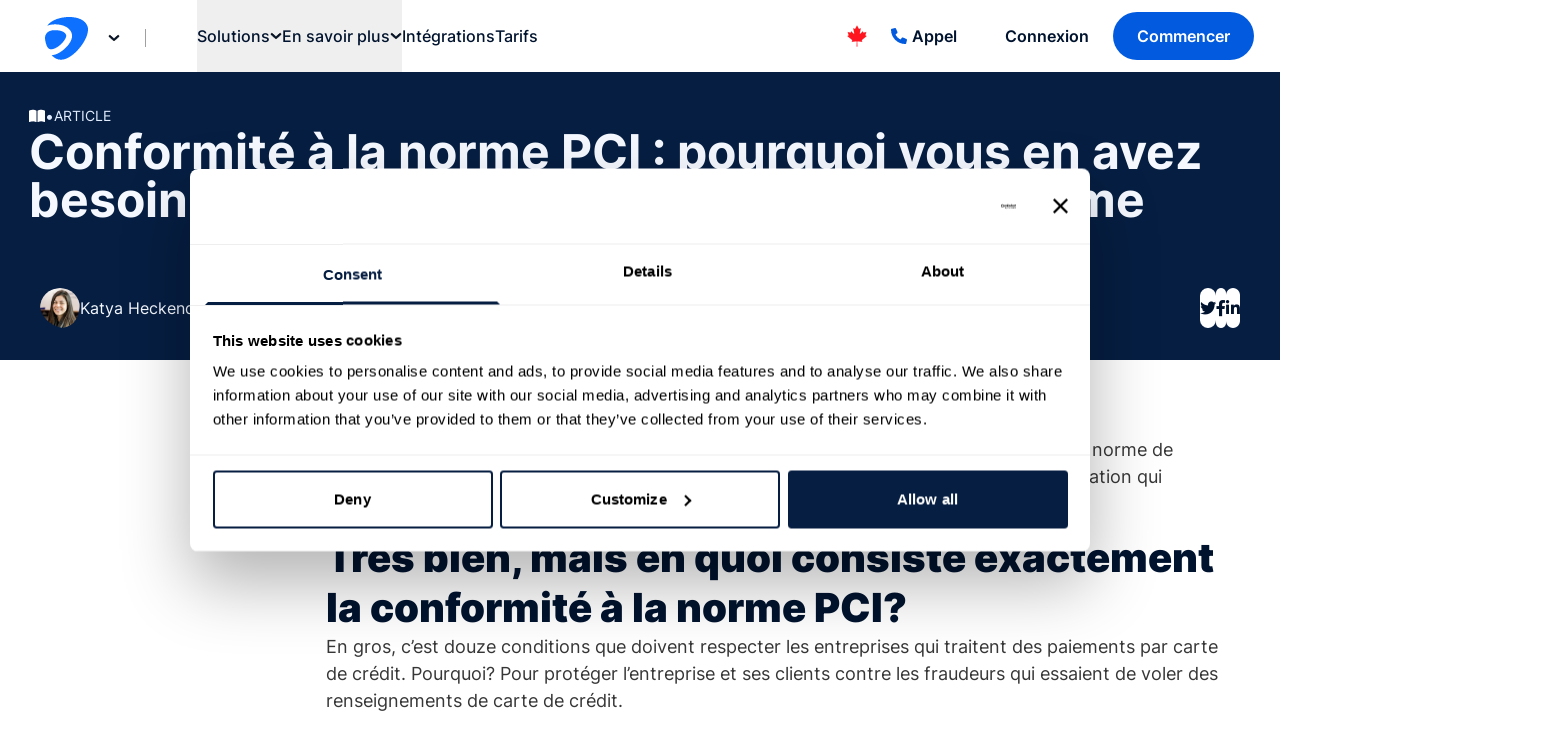

--- FILE ---
content_type: text/html; charset=UTF-8
request_url: https://www.paystone.com/fr/ressources/pci-compliance-why-you-need-it-and-how-to-do-it-right
body_size: 20204
content:
<!doctype html><html lang="fr"><head>
    <meta charset="utf-8">
    
    <title>Conformité à la norme PCI : pourquoi vous en avez besoin et comment être parfaitement conforme</title>
     
    <link rel="shortcut icon" href="https://www.paystone.com/hubfs/logo-2025.svg">
    
    <meta name="description" content="La conformité PCI n’a rien d’amusant, mais vous devriez vous familiariser avec elle pour maintenir la réputation de votre entreprise et fidéliser vos clients. ">
    
    
    <script>
    document.addEventListener("DOMContentLoaded", function () {
        document.querySelectorAll('iframe[src*="open.spotify.com/embed/episode/"]').forEach(function(iframe) {
        iframe.setAttribute("data-cookieconsent", "marketing");
        iframe.setAttribute("data-cookieblock-src", iframe.getAttribute("src"));
        iframe.removeAttribute("src");
        });
    });
    </script>

    <script>
    document.addEventListener("DOMContentLoaded", function () {
        // Apple Podcast iFrames
        document.querySelectorAll('iframe[src*="embed.podcasts.apple.com"]').forEach(function(iframe) {
        iframe.setAttribute("data-cookieconsent", "marketing");
        iframe.setAttribute("data-cookieblock-src", iframe.getAttribute("src"));
        iframe.removeAttribute("src");
        });

        // Wistia embed scripts
        document.querySelectorAll('script[src*="fast.wistia.com"]').forEach(function(script) {
        script.setAttribute("type", "text/plain");
        script.setAttribute("data-cookieconsent", "statistics");
        script.setAttribute("data-src", script.getAttribute("src"));
        script.removeAttribute("src");
        });
    });
    </script>
 
    
    
    <link rel="preload" href="https://www.paystone.com/hubfs/raw_assets/public/paystone-2025/assets/fonts/inter/Inter-Regular.woff2" as="font" type="font/woff2" crossorigin>
    <link rel="preload" href="https://www.paystone.com/hubfs/raw_assets/public/paystone-2025/assets/fonts/inter/Inter-Medium.woff2" as="font" type="font/woff2" crossorigin>
    <link rel="preload" href="https://www.paystone.com/hubfs/raw_assets/public/paystone-2025/assets/fonts/bogart/Bogart-Semibold.woff2" as="font" type="font/woff2" crossorigin>
    <link rel="preload" href="https://www.paystone.com/hubfs/raw_assets/public/paystone-2025/assets/fonts/inter/Inter-Bold.woff2" as="font" type="font/woff2" crossorigin>
    <link rel="preload" href="https://www.paystone.com/hubfs/raw_assets/public/paystone-2025/assets/fonts/inter/Inter-SemiBold.woff2" as="font" type="font/woff2" crossorigin>

    
  

    <link href="http://maxcdn.bootstrapcdn.com/font-awesome/4.1.0/css/font-awesome.min.css" rel="stylesheet">
    <link rel="stylesheet" type="text/css" href="https://cdnjs.cloudflare.com/ajax/libs/slick-carousel/1.9.0/slick-theme.css">


  
    <link href="https://cdnjs.cloudflare.com/ajax/libs/OwlCarousel2/2.2.1/assets/owl.carousel.min.css" rel="stylesheet">
     
  
    <!-- Standard Header Includes -->
    <meta name="viewport" content="width=device-width, initial-scale=1">

    
    <meta property="og:description" content="La conformité PCI n’a rien d’amusant, mais vous devriez vous familiariser avec elle pour maintenir la réputation de votre entreprise et fidéliser vos clients. ">
    <meta property="og:title" content="Conformité à la norme PCI : pourquoi vous en avez besoin et comment être parfaitement conforme">
    <meta name="twitter:description" content="La conformité PCI n’a rien d’amusant, mais vous devriez vous familiariser avec elle pour maintenir la réputation de votre entreprise et fidéliser vos clients. ">
    <meta name="twitter:title" content="Conformité à la norme PCI : pourquoi vous en avez besoin et comment être parfaitement conforme">

    

    
    <style>
a.cta_button{-moz-box-sizing:content-box !important;-webkit-box-sizing:content-box !important;box-sizing:content-box !important;vertical-align:middle}.hs-breadcrumb-menu{list-style-type:none;margin:0px 0px 0px 0px;padding:0px 0px 0px 0px}.hs-breadcrumb-menu-item{float:left;padding:10px 0px 10px 10px}.hs-breadcrumb-menu-divider:before{content:'›';padding-left:10px}.hs-featured-image-link{border:0}.hs-featured-image{float:right;margin:0 0 20px 20px;max-width:50%}@media (max-width: 568px){.hs-featured-image{float:none;margin:0;width:100%;max-width:100%}}.hs-screen-reader-text{clip:rect(1px, 1px, 1px, 1px);height:1px;overflow:hidden;position:absolute !important;width:1px}
</style>

<link rel="stylesheet" href="https://www.paystone.com/hubfs/hub_generated/template_assets/1/186985206575/1765561672754/template_main.min.css">
<link rel="stylesheet" href="https://www.paystone.com/hubfs/hub_generated/module_assets/1/186982645118/1756140187780/module_header-01.min.css">
<link rel="stylesheet" href="https://www.paystone.com/hubfs/hub_generated/module_assets/1/191441527949/1755028003370/module_blog_post_two_layouts.min.css">


<style>
  .blog_post_two_layouts .post-content-body {
    max-width: 800px;
    margin: 0 auto;
    padding: 0 20px 0;
  }
  .blog_post_two_layouts .cta-text-banner {
    background-color:#28184D;
    color: #000000;
    gap: 24px;
    padding:45px 50px;
    align-items: start;
    justify-content: space-between;
    border-radius: 5px;
    margin-top: 50px;
  }
  .blog_post_two_layouts .cta-text-banner h3 , .blog_post_two_layouts .cta-text-banner-bg-image h3 {
    max-width: 530px;
    color: #000000;
    font-size: 28px;
    line-height: 33px;
    padding-right: 30px;
  }
  .blog_post_two_layouts .cta-text-banner-bg-image {
    padding:45px 50px;
    border-radius: 5px;
    margin: 20px 0 50px;
    background-repeat: no-repeat;
    background-size: cover;
    background-position: top right;
  }
  .blog_post_two_layouts .cta-text-banner-bg-image h3 , .blog_post_two_layouts .cta-text-banner-bg-image p {
    max-width: 60%;
    padding: 0;
  }
  .blog_post_two_layouts .cta-text-banner-bg-image p {
    padding: 15px 0 30px;
  }
  .blog_post_two_layouts .post-tags {
    padding-top: 75px;
  }
  .blog_post_two_layouts .post-tags a {
    border: 1px solid #C2C2C2;
    padding: 10px 20px;
    border-radius: 40px;
    margin: 5px 15px 5px 0;
  }
  .blog_post_two_layouts .post-tags a:hover , .blog_post_two_layouts .post-tags a:focus {
    border-color: #061E42;
    background-color: #061E42;
    color: #fff;
  }
  .blog_post_two_layouts .quote-content-wrap {
    padding-top: 50px;
  }
  .blog_post_two_layouts .tweet-this-quote {
    background-color: #F3F6FF;
    padding: 50px;
    border-bottom-left-radius: 55px;
  }
  .blog_post_two_layouts .tweet-this-quote p {
    font-size: 21px;
  }
  .blog_post_two_layouts .social-text {
    font-size: 12px;
    font-weight: 600;
    margin-top: 25px;
  }
  .blog_post_two_layouts .social-text i {
    margin-right: 8px;
  }
  .blog_post_two_layouts .bottom-content {
    padding-top: 60px;
  }
  .blog_post_two_layouts .sticky-social-share .social-share a {
    display: inline-flex;
    width: 40px;
    height: 40px;
    justify-content: center;
    align-items: center;
    background-color: #28184D;
    color: #fff;
    border-radius: 50px;
    font-size: 16px;
    margin-bottom: 10px;
  }
  .blog_post_two_layouts .post-content-wrap {
    position: relative;
  }
  .blog_post_two_layouts .sticky-social-share .social-share {
    display: flex;
    flex-direction: column;
  }
  .blog_post_two_layouts .sticky-social-share {
    position: absolute;
    top: 0;
    right: -185px;
    width: max-content;
    height: auto;
  }
  .blog_post_two_layouts .sticky .sticky-social-share {
    position: fixed;
    top: 100px;
    right: auto;
    left: 1305px;
  }
  .blog_post_two_layouts .post-featured-banner .colm-wrap:first-child {
    padding: 80px 20px;
  }
  .blog_post_two_layouts .post-featured-banner .colm-wrap:nth-child(2) {
    /* padding: 80px 0; */
  }
  @media screen and (min-width:1800px) {
    .blog_post_two_layouts .sticky .sticky-social-share {
      position: fixed;
      top: 100px;
      right: 26vw;
      left: auto;
    }
  }
  @media screen and (min-width:1350px) {
    .blog_post_two_layouts .post-content-body {
      max-width: 840px;
    }
  }
  @media screen and (max-width:1400px) {
    .blog_post_two_layouts .sticky .sticky-social-share {
      left: 1200px;
    }
  }
  @media screen and (max-width:1280px){
    .blog_post_two_layouts .sticky-social-share {
      display: none;
    }

  }
  @media screen and (max-width:991px){

    .blog_post_two_layouts .post-content-body {
      padding: 50px 20px 0;
    }
  }
  @media screen and (max-width:767px){
    .blog_post_two_layouts .colm-wrap {
      width: 100%;
    }

    .blog_post_two_layouts .post-featured-banner .colm-wrap:first-child {
      padding: 50px 20px;
    }
    .blog_post_two_layouts .featured-image-wrap img {
      border-radius: 0;
      margin-bottom: 0;
    }

    .blog_post_two_layouts .post-tags {
      padding: 50px 0;
    }
    .blog_post_two_layouts .post-tags a {
      padding: 7px 15px;
      font-size: 16px;
    }
    .blog_post_two_layouts .bottom-content {
      padding-top: 50px;
    }
    .blog_post_two_layouts .cta-text-banner {
      justify-content: center;
      text-align: center;
      padding: 50px 20px;
    }
    .blog_post_two_layouts .cta-text-banner h3 {
      padding:0 0 30px;
    }
    .blog_post_two_layouts .cta-text-banner-bg-image {
      padding: 50px 20px;
      text-align: center;
    }
    .blog_post_two_layouts .cta-text-banner-bg-image h3, .blog_post_two_layouts .cta-text-banner-bg-image p {
      max-width: 100%;
    }
    .blog_post_two_layouts .cta-text-banner-bg-image {
      padding: 130px 20px 50px;
      text-align: center;
      background-size: contain;
      background-color: #28184D;
    }
    .blog_post_two_layouts .tweet-this-quote {
      padding: 40px 30px;
    }
    .blog_post_two_layouts .tweet-this-quote p {
      font-size: 18px;
      line-height: 32px;
    }
    .blog_post_two_layouts .post-tags {
      gap: 0px;
    }
    .blog_post_two_layouts .post-tags a {
      padding: 5px 10px;
      font-size: 14px;
      margin: 5px;
    }
  }
</style>



<style>
 .name-bio h4 {
      font-size: 32px;
    line-height: 40px;
    font-family: 'Bogart', sans-serif;
    font-weight: 600;
    color: black;
    }
  .post_author_and_share .post-author img { 
    width: 105px;
    height: 105px;
    border-radius: 150px;
    object-fit: cover;
  }

  .post_author_and_share .post_author_and_share {
    max-width: 840px;
    margin: 0 auto;
    padding: 80px 20px 100px;
  }

  .post_author_and_share .share-post {
    background: #E1EDFF;
    padding: 20px 20px 20px 50px;
    justify-content: space-between;
    border-radius: 5px;
    margin-top: 50px;
  }

  .post_author_and_share .social-share a {
    display: inline-flex;
    width: 40px;
    height: 40px;
    justify-content: center;
    align-items: center;
    background-color: #00132E;
    color: #fff;
    border-radius: 50px;
    font-size: 16px;
    margin-left: 10px;
  }

  .post_author_and_share .social-share a:hover {
    transform: scale(1.05);
  }

  .post_author_and_share .post-author-and-share {
    max-width: 840px;
    margin: 0 auto;
    padding: 0px 0px;
  }

  .post_author_and_share .name-bio p {
    font-size: 16px;
    line-height: 22px;
    color: #373737;
    margin-top: 10px;
  }

  .post_author_and_share .name-bio {
    width: calc(100% - 105px);
    padding: 0 25px;
  }

  .post_author_and_share .share-post h6 {
    font-weight: 500;
  }

  @media screen and (max-width:567px){
    .post_author_and_share .share-post {
      padding: 20px;
      justify-content: center;
    }

    .post_author_and_share .share-post h6 {
      padding: 0 0 20px;
      text-align: center;
    }

    .post_author_and_share .post-author a {
      flex-direction: column;
    }

    .post_author_and_share .post-author img {
      margin: 0 0 20px;
    }

    .post_author_and_share .post-author-and-share {
      padding: 50px 0;
    }

    .post_author_and_share .name-bio {
      width: 100%;
      padding: 0;
      text-align: center;
    }

    .name-bio h4 {
      font-size: 27px!important;  
    }
  }
</style>

<link rel="stylesheet" href="https://www.paystone.com/hubfs/hub_generated/module_assets/1/186985206445/1750271474476/module_footer-01.min.css">
    

    

<script id="Cookiebot" src="https://consent.cookiebot.com/uc.js" data-cbid="243f9e8f-8850-4d16-b58a-5f3789e58269" data-blockingmode="auto" type="text/javascript"></script>

<!-- Google Tag Manager -->
<script data-cookieconsent="ignore"> (function(w,d,s,l,i){w[l]=w[l]||[];w[l].push({'gtm.start':
new Date().getTime(),event:'gtm.js'});var f=d.getElementsByTagName(s)[0],
j=d.createElement(s),dl=l!='dataLayer'?'&l='+l:'';j.async=true;j.src=
'https://www.googletagmanager.com/gtm.js?id='+i+dl;f.parentNode.insertBefore(j,f);
})(window,document,'script','dataLayer','GTM-WQ3R4B7');</script>
<!-- End Google Tag Manager -->

<script type="text/javascript" src="https://ajax.googleapis.com/ajax/libs/webfont/1.6.26/webfont.js"></script>
<script type="text/javascript">
  WebFont.load({
    google: {
      families: [
        'Poppins:100,200,300,400,500,600,700,800,900|Material+Icons'
      ]
    }
  });  
</script>

<script src="https://cdnjs.cloudflare.com/ajax/libs/babel-polyfill/6.26.0/polyfill.min.js"></script>
<!-- Start of Async Drift Code -->
<script>
  
</script>
<!-- End of Async Drift Code -->
 





<meta property="og:image:alt" content="La conformité PCI n’a rien d’amusant, mais vous devriez vous familiariser avec elle pour maintenir la réputation de votre entreprise et fidéliser vos clients. ">
<meta property="og:image:type" content="image/png">
<link rel="stylesheet" href="https://pro.fontawesome.com/releases/v5.10.0/css/all.css" integrity="sha384-AYmEC3Yw5cVb3ZcuHtOA93w35dYTsvhLPVnYs9eStHfGJvOvKxVfELGroGkvsg+p" crossorigin="anonymous">

<!-- Global site tag (gtag.js) - Google Ads: 820247131 -->

<script>
  gtag('config', 'AW-820247131/cKrWCI_A148DENv0j4cD', {
    'phone_conversion_number': '1-888-900-9192'
  });
</script>



<!-- admatchly Code (required!) -->
<script>(function(w,d,s,p){var f=d.getElementsByTagName(s)[0],sc=d.createElement(s);
sc.src='https://adm.mpilotcdn.com/pjs/'+p+'.js';f.parentNode.insertBefore(sc,f);
})(window,document,'script','010363b4ffba3e67f957e8eba0f1e7e3');</script>  


 

<meta property="og:image" content="https://www.paystone.com/hubfs/iStock-155354133.webp">
<meta property="og:image:width" content="1500">
<meta property="og:image:height" content="1125">

<meta name="twitter:image" content="https://www.paystone.com/hubfs/iStock-155354133.webp">


<meta property="og:url" content="https://www.paystone.com/fr/ressources/pci-compliance-why-you-need-it-and-how-to-do-it-right">
<meta name="twitter:card" content="summary_large_image">

<link rel="canonical" href="https://www.paystone.com/fr/ressources/pci-compliance-why-you-need-it-and-how-to-do-it-right">

<meta property="og:type" content="article">
<link rel="alternate" type="application/rss+xml" href="https://www.paystone.com/fr/ressources/rss.xml">
<meta name="twitter:domain" content="www.paystone.com">
<meta name="twitter:site" content="@Zomaron">
<script src="//platform.linkedin.com/in.js" type="text/javascript">
    lang: fr_FR
</script>

<meta http-equiv="content-language" content="fr">
<link rel="alternate" hreflang="en" href="https://www.paystone.com/resources/pci-compliance-why-you-need-it-and-how-to-do-it-right">
<link rel="alternate" hreflang="fr" href="https://www.paystone.com/fr/ressources/pci-compliance-why-you-need-it-and-how-to-do-it-right">






    <!-- End Standard Header Includes -->
  <meta name="generator" content="HubSpot"></head>
  <body>
    <div class="body-wrapper   hs-content-id-48853507130 hs-blog-post hs-blog-id-44032947572">
       <div data-global-resource-path="paystone-2025/templates/partials/header.html"><div id="hs_cos_wrapper_header" class="hs_cos_wrapper hs_cos_wrapper_widget hs_cos_wrapper_type_module" style="" data-hs-cos-general-type="widget" data-hs-cos-type="module">  

<a class="fixed text-white font-medium text-sm bg-[#FF4F00] rounded-full py-1.5 outline-none top-0 z-50 px-3 transition-transform left-1/2 -translate-x-1/2 -translate-y-full focus:translate-y-2" href="#main-content">Skip to main content</a>
<header id="header-sticky" class="header min-h-[72px] flex items-center     bg-white text-[#00132E] ">
  

<div class="header__inner flex-1">  
<div class="dropdown-anchor md:relative">
    <a class="flex items-center py-4 dropdown-toggle" id="myDropdownLink" rel="nofollow" aria-label="Menu">
          
        <div class="logo-icon flex mt-1">
                        <div class="logo ml-1">
                                    <svg style="width: 43px; height: 43px;" xmlns="http://www.w3.org/2000/svg" viewbox="0 0 40 40" fill="none">
                                <path d="M39.5394 8.66299C36.4584 -0.446419 21.7233 -1.71906 11.1408 1.83094C7.05515 3.23754 3.97418 5.44791 1.96484 8.19413C3.10347 7.65828 4.37604 7.32337 5.7156 7.12243C14.0878 5.78281 23.8666 8.86394 25.0722 16.2318C25.541 18.9111 24.5364 21.9922 22.1921 25.2743C19.0442 29.628 13.0162 34.5177 7.59098 35.3884C7.12214 35.4554 6.65329 35.5224 6.18445 35.5224C9.26543 39.0054 13.3511 40.8808 18.9772 39.0054C29.5597 35.3884 42.6204 17.7724 39.5394 8.66299Z" fill="#0D70FF" />
                                <path d="M0.150701 21.2553C1.69119 30.7666 5.10705 30.2308 6.7815 29.9628C10.1304 29.427 14.9528 25.944 17.7659 21.9921C19.1724 20.0497 19.9091 18.1742 19.7082 17.0355C19.1724 13.9544 14.35 12.2129 9.52759 12.2129C8.52293 12.2129 7.58523 12.2799 6.64754 12.4138C4.30332 12.8157 2.42794 13.8204 1.3563 15.361C0.150697 16.9685 -0.251166 19.045 0.150701 21.2553Z" fill="#0D70FF" />
                                </svg>
                                
                        </div>  
                  
                    <div class="icon arrow-icon self-center ml-[20px] relative">
                            <svg class="icon" xmlns="http://www.w3.org/2000/svg" width="12" height="12" viewbox="0 0 10 6" fill="none">
                    <path d="M5 5.25C5.18382 5.24994 5.37223 5.18651 5.51855 5.05664L9.01953 1.94629C9.32724 1.67323 9.3259 1.2171 9.01953 0.944336C8.72972 0.686332 8.27044 0.685737 7.98047 0.943359L5 3.59375L2.01953 0.943359C1.72951 0.685224 1.2702 0.686249 0.980469 0.943359C0.673146 1.21625 0.67341 1.67239 0.980469 1.94531L4.48047 5.05664C4.62689 5.18672 4.81599 5.25 5 5.25Z" fill="#00132E" stroke="black" stroke-width="0.5" />
                    </svg>
                 
                    
                     </div>
                     <div class="divider flex items-center ml-[25px] hidden md:flex">
                     <svg class="divider " xmlns="http://www.w3.org/2000/svg" width="1" height="18" viewbox="0 0 1 18" fill="none">
                             <line x1="0.5" y1="2.18557e-08" x2="0.499999" y2="18" stroke="#A0A0A0" />
                     </svg>
                     </div> 

        </div>
     
      

    </a>

       <div class="dropdown-content-anchor " id="dropdownMenu">
       
        

                
                
                <a href="">
                <div class="flex pl-[15px] py-4 pr-[22px] items-center gap-[16px]">
                
                <div class="text-content">  
                <div class="title-brand text-[16px] font-semibold mb-[5px]"> 
                <div id="hs_cos_wrapper_header_" class="hs_cos_wrapper hs_cos_wrapper_widget hs_cos_wrapper_type_inline_text" style="" data-hs-cos-general-type="widget" data-hs-cos-type="inline_text" data-hs-cos-field="description"></div>
                </div>
                <div class="text-[14px]">
                  <div id="hs_cos_wrapper_header_" class="hs_cos_wrapper hs_cos_wrapper_widget hs_cos_wrapper_type_inline_text" style="" data-hs-cos-general-type="widget" data-hs-cos-type="inline_text" data-hs-cos-field="description"></div>
                </div>
              
                </div>
                
                    </div>  
                </a>
                

                
                
                <a href="">
                <div class="flex pl-[15px] py-4 pr-[22px] items-center gap-[16px]">
                
                <div class="text-content">  
                <div class="title-brand text-[16px] font-semibold mb-[5px]"> 
                <div id="hs_cos_wrapper_header_" class="hs_cos_wrapper hs_cos_wrapper_widget hs_cos_wrapper_type_inline_text" style="" data-hs-cos-general-type="widget" data-hs-cos-type="inline_text" data-hs-cos-field="description"></div>
                </div>
                <div class="text-[14px]">
                  <div id="hs_cos_wrapper_header_" class="hs_cos_wrapper hs_cos_wrapper_widget hs_cos_wrapper_type_inline_text" style="" data-hs-cos-general-type="widget" data-hs-cos-type="inline_text" data-hs-cos-field="description"></div>
                </div>
              
                </div>
                
                    </div>  
                </a>
                

                
                
                <a href="">
                <div class="flex pl-[15px] py-4 pr-[22px] items-center gap-[16px]">
                
                <div class="text-content">  
                <div class="title-brand text-[16px] font-semibold mb-[5px]"> 
                <div id="hs_cos_wrapper_header_" class="hs_cos_wrapper hs_cos_wrapper_widget hs_cos_wrapper_type_inline_text" style="" data-hs-cos-general-type="widget" data-hs-cos-type="inline_text" data-hs-cos-field="description"></div>
                </div>
                <div class="text-[14px]">
                  <div id="hs_cos_wrapper_header_" class="hs_cos_wrapper hs_cos_wrapper_widget hs_cos_wrapper_type_inline_text" style="" data-hs-cos-general-type="widget" data-hs-cos-type="inline_text" data-hs-cos-field="description"></div>
                </div>
              
                </div>
                
                    </div>  
                </a>
                

             

        </div>
</div>
    <div class="header__hamburger">
      <button aria-controls="main-navigation" aria-label="Toggle Navigation" role="button" class="hamburger" aria-expanded="false">
        <div class="hamburger__inner">
          <div></div>
          <div></div>
          <div></div>
        </div>
      </button>  
    </div>
    <div class="header__navigation max-w-screen overflow-x-hidden bg-white text-[#00132E] md:text-inherit md:bg-transparent px-6 md:px-0 md:gap-16" id="main-navigation">
      <svg style="display: none;" xmlns="http://www.w3.org/2000/svg" width="10" height="6" viewbox="0 0 10 6">
        <defs>
          <path id="arrow-down" d="M5.51897 5.05631L5.51893 5.05633C5.37249 5.18648 5.1838 5.25 4.99974 5.25C4.81568 5.25 4.62697 5.18647 4.48052 5.05631L0.980404 1.94527C0.673288 1.6723 0.673059 1.21599 0.980553 0.943111C1.27027 0.686016 1.72949 0.685188 2.01951 0.943276C2.01952 0.943287 2.01953 0.943297 2.01955 0.943307C2.01957 0.94333 2.0196 0.943353 2.01962 0.943376L4.99978 3.5933L7.98064 0.943799C8.27061 0.68607 8.73001 0.685891 9.01986 0.943932C9.32621 1.21666 9.32728 1.67278 9.01968 1.94586C9.01964 1.94589 9.0196 1.94593 9.01956 1.94596L5.51897 5.05631Z" fill="currentColor" stroke="black" stroke-width="0.5" />
        </defs>
      </svg>
      
        <nav aria-label="Main" class="nav overflow-hidden nav--disable-animations">
          <ul role="list" class="nav__list">
            
              <li class="nav__item -has-dropdown">
                
                
                <button class="nav__link" aria-haspopup="true">
                    <span>
                      Solutions
                    </span>
                    <svg xmlns="http://www.w3.org/2000/svg" height="6" width="10" viewbox="0 0 10 6">
                      <use href="#arrow-down"></use>
                    </svg>
                  </button>
                  <div class="nav__dropdown bg-white text-[#364459]">
                    <div class="nav__dropdown-inner">
                      <div class="nav__dropdown-content">
                        <div>
                          <ul role="list" class="nav__dropdown-list -descriptive-links">
                            
                              
                                <li class="pb-8">
                                  
                                  
                                  <a href="https://www.paystone.com/fr/terminaux" class="group">
                                    <h3 class=" hover:text-[#025BDE] transition-colors font-serif font-semibold text-xl text-[#00132E]">
                                      Terminaux
                                    </h3> 
                                    <p>Accept in-person payments.</p>
                                  </a>
                                </li>
                              
                                <li class="pb-8">
                                  
                                  
                                  <a href="https://www.paystone.com/fr/commerce-electronique" class="group">
                                    <h3 class=" hover:text-[#025BDE] transition-colors font-serif font-semibold text-xl text-[#00132E]">
                                      Caisse en ligne
                                    </h3> 
                                    <p>Accept payments on your website.</p>
                                  </a>
                                </li>
                              
                                <li class="pb-8">
                                  
                                  
                                  <a href="https://www.paystone.com/fr/terminal-virtuel" class="group">
                                    <h3 class=" hover:text-[#025BDE] transition-colors font-serif font-semibold text-xl text-[#00132E]">
                                      Terminal virtuel
                                    </h3> 
                                    <p>Take payments from anywhere.</p>
                                  </a>
                                </li>
                              
                                <li class="pb-8">
                                  
                                  
                                  <a href="https://www.paystone.com/fr/facturation-en-ligne" class="group">
                                    <h3 class=" hover:text-[#025BDE] transition-colors font-serif font-semibold text-xl text-[#00132E]">
                                      Facturation en ligne
                                    </h3> 
                                    <p>Get paid fast with online invoicing.</p>
                                  </a>
                                </li>
                              
                                <li class="pb-8">
                                  
                                  
                                  <a href="https://www.paystone.com/fr/pages-de-paiement" class="group">
                                    <h3 class=" hover:text-[#025BDE] transition-colors font-serif font-semibold text-xl text-[#00132E]">
                                      Pages de paiement
                                    </h3> 
                                    <p>Create customized checkout pages.</p>
                                  </a>
                                </li>
                              
                                <li class="pb-8">
                                  
                                  
                                  <a href="https://www.paystone.com/fr/paiements-recurrents" class="group">
                                    <h3 class=" hover:text-[#025BDE] transition-colors font-serif font-semibold text-xl text-[#00132E]">
                                      Paiements récurrents
                                    </h3> 
                                    <p>Easily automate subscription billing.</p>
                                  </a>
                                </li>
                              
                                <li class="pb-8">
                                  
                                  
                                  <a href="https://www.paystone.com/fr/systemes-pdv" class="group">
                                    <h3 class=" hover:text-[#025BDE] transition-colors font-serif font-semibold text-xl text-[#00132E]">
                                      Systèmes PDV
                                    </h3> 
                                    <p>Manage your entire business.</p>
                                  </a>
                                </li>
                              
                              
                            
                          </ul>
                        </div>
                        
                        
                                <div class="card-grid">
                                <h3 class="font-serif font-semibold text-xl text-[#00132E]">Our Brands</h3>

                                
                                <a href="https://datacandy.com/fr/" class="card-link" target="_blank" rel="noopener">

                                   <div class="card rounded shadow-lg">
                                      
                                        <img src="https://www.paystone.com/hubfs/Layer_1%20(3).svg" class="mb-2" alt="Layer_1 (3)">
                                      
                                        
                                      
                                        <p><span>La plateforme de cartes-cadeaux et de fidélité qui transforme les clients occasionnels en habitués fidèles.<br></span></p>
                                      
                                    </div>   
                            </a>
 
                                    
                                  
                                <a href="https://get.nicejob.com/fr/" class="card-link" target="_blank" rel="noopener">

                                   <div class="card rounded shadow-lg">
                                      
                                        <img src="https://www.paystone.com/hubfs/Layer_1%20(2).svg" class="mb-2" alt="Layer_1 (2)">
                                      
                                        
                                      
                                        <p>Le logiciel tout-en-un de marketing de réputation qui vous rapporte plus d’avis, de prospects et de ventes.</p>
                                      
                                    </div>   
                            </a>
 
                                    
                                  
                             

                            </div>
                    </div>
                  </div>
                
              </div></li>
            
              <li class="nav__item -has-dropdown">
                
                
                <button class="nav__link" aria-haspopup="true">
                    <span>
                      En savoir plus
                    </span>
                    <svg xmlns="http://www.w3.org/2000/svg" height="6" width="10" viewbox="0 0 10 6">
                      <use href="#arrow-down"></use>
                    </svg>
                  </button>
                  <div class="nav__dropdown bg-white text-[#364459]">
                    <div class="nav__dropdown-inner">
                      <div class="nav__dropdown-content">
                        <div>
                          <ul role="list" class="nav__dropdown-list -link-lists">
                            
                              
                                <div class="flex flex-col gap-4 mt-4 first:mt-0 md:mt-0">
                                  
                                    
                                      <li>
                                        <h3 class="font-serif font-semibold text-xl text-[#00132E]">Centre de ressources</h3>
                                        <ul role="list">
                                          
                                            <li>
                                              
         
    

<a href="/fr/ressources/">
  Ressources
</a>

                                            </li>
                                          
                                            <li>
                                              
         
    

<a href="/fr/ressources/blog">
  Blogue
</a>

                                            </li>
                                          
                                            <li>
                                              
         
    

<a href="https://www.builtbymepodcast.com/">
  Podcast
</a>

                                            </li>
                                          
                                            <li>
                                              
         
    

<a href="https://help.paystone.com/fr">
  Centre d'aide
</a>

                                            </li>
                                          
                                        </ul>
                                      </li>
                                    
                                  
                                    
                                  
                                    
                                  
                                </div>
                              
                                <div class="flex flex-col gap-4 mt-4 first:mt-0 md:mt-0">
                                  
                                    
                                  
                                    
                                      <li>
                                        <h3 class="font-serif font-semibold text-xl text-[#00132E]">Entreprise</h3>
                                        <ul role="list">
                                          
                                            <li>
                                              
         
    

<a href="https://www.paystone.com/fr/pourquoi-choisir-paystone">
  Pourqoi Paystone
</a>

                                            </li>
                                          
                                            <li>
                                              
         
    

<a href="https://www.paystone.com/fr/a-propos-de-nous">
  À propos
</a>

                                            </li>
                                          
                                            <li>
                                              
         
    

<a href="https://www.paystone.com/fr/nos-avis">
  Nos avis
</a>

                                            </li>
                                          
                                            <li>
                                              
         
    

<a href="https://www.paystone.com/fr/carrieres">
  Carrières
</a>

                                            </li>
                                          
                                        </ul>
                                      </li>
                                    
                                  
                                    
                                  
                                </div>
                              
                                <div class="flex flex-col gap-4 mt-4 first:mt-0 md:mt-0">
                                  
                                    
                                  
                                    
                                  
                                    
                                      <li>
                                        <h3 class="font-serif font-semibold text-xl text-[#00132E]">Contactez-nous</h3>
                                        <ul role="list">
                                          
                                            <li>
                                              
         
    

<a href="https://www.paystone.com/fr/contact">
  Contactez-nous
</a>

                                            </li>
                                          
                                            <li>
                                              
         
    

<a href="https://www.paystone.com/fr/partenaires">
  Devenez partenaire
</a>

                                            </li>
                                          
                                        </ul>
                                      </li>
                                    
                                  
                                </div>
                              
                            
                          </ul>
                        </div>
                        
                        
                                 <!-- Featured Content -->
                                 <div class="ftr-content">
                                 
                                 <a href="https://www.builtbymepodcast.com/" target="_blank" class="nav__dropdown-featured-content block bg-[#ebf3ff]">
                                     <h3 class="font-serif font-semibold text-xl text-[#00132E]">Built By Me Podcast</h3>
                                     <img class="w-full max-w-[295px]" src="https://www.paystone.com/hubfs/Frame%202737.png" alt="Built By Me">
                                     <p class="mb-4">Welcome to the Built By Me Podcast! Get ready for a journey into the heart of entrepreneurship as we explore the stories behind successful businesses.</p>
                                     <div class="text-[#025BDE] gap-2 flex items-center font-bold group">
                                       View episodes
                                       <svg class="group-hover:translate-x-0.5 text-xs transition-transform" width="7" height="10" viewbox="0 0 7 10" fill="none" xmlns="http://www.w3.org/2000/svg">
                                         <path fill-rule="evenodd" clip-rule="evenodd" d="M0.435057 0.239587C0.0841476 0.557664 0.0841476 1.07148 0.435057 1.38956L3.92616 4.55402L0.435057 7.71847C0.0841476 8.03655 0.0841476 8.55037 0.435057 8.86844C0.785967 9.18652 1.35282 9.18652 1.70373 8.86844L5.83367 5.12492C6.18458 4.80685 6.18458 4.29303 5.83367 3.97495L1.70373 0.231431C1.36182 -0.0784898 0.785967 -0.0784898 0.435057 0.239587Z" fill="currentColor" />
                                       </svg>
                                     </div>
                                 </a>
                               </div>  
                               <!-- End Featured Content -->
                             

                            </div>
                    </div>
                  </div>
                
              </li>
            
              <li class="nav__item ">
                
                  
                  
                  <a href="https://www.paystone.com/fr/integrations" class="nav__link">
                    <span>
                      Intégrations
                    </span>
                  </a>
                
              </li>
            
              <li class="nav__item ">
                
                  
                  
                  <a href="https://www.paystone.com/fr/tarification" class="nav__link">
                    <span>
                      Tarifs
                    </span>
                  </a>
                
              </li>
            
          </ul>
        </nav>
      
      
      <div class="flex flex-col items-stretch md:flex-row gap-4 md:items-center">
      
      <div>
      
      <img src="https://www.paystone.com/hs-fs/hubfs/canada%20(1).png?width=20&amp;name=canada%20(1).png" alt="Canada" width="20" class="w-[20px]" srcset="https://www.paystone.com/hs-fs/hubfs/canada%20(1).png?width=10&amp;name=canada%20(1).png 10w, https://www.paystone.com/hs-fs/hubfs/canada%20(1).png?width=20&amp;name=canada%20(1).png 20w, https://www.paystone.com/hs-fs/hubfs/canada%20(1).png?width=30&amp;name=canada%20(1).png 30w, https://www.paystone.com/hs-fs/hubfs/canada%20(1).png?width=40&amp;name=canada%20(1).png 40w, https://www.paystone.com/hs-fs/hubfs/canada%20(1).png?width=50&amp;name=canada%20(1).png 50w, https://www.paystone.com/hs-fs/hubfs/canada%20(1).png?width=60&amp;name=canada%20(1).png 60w" sizes="(max-width: 20px) 100vw, 20px">

      </div>

        
          

     
         

 

    

    <a href="tel:1-888-900-9192" class="btn hs-allow-transition btn--clear gap-0.5">
  
    <div>
    <img src="https://www.paystone.com/hubfs/phone.svg" class="pr-1" alt="phone">
   
    </div>

  Appel 
</a>
 
     
         

 

    

    <a href="https://hub.paystone.com/login" class="btn hs-allow-transition btn--clear gap-0.5">
  
  Connexion 
</a>
 
     
         

 

    

    <a href="https://start.paystone.com/fr/sinscrire" class="btn hs-allow-transition btn--blue gap-0.5">
  
  Commencer 
</a>
 
    


        
      </div>
      
    </div>
  </div> 
</header>

<script>
document.addEventListener('DOMContentLoaded', function () {
  // Define la función globalmente para que esté disponible en todas las páginas
  window.closeNavigationDropdowns = function() {
    const navItemsWithDropdown = document.querySelectorAll('.nav__item.-has-dropdown');
    // Cierra solo si la pantalla es de escritorio (más de 768px de ancho)
    if (window.innerWidth > 768) {
      navItemsWithDropdown.forEach(item => {
        if (item.classList.contains('-active')) {
          item.classList.remove('-active');
          const dropdownContent = item.querySelector('.nav__dropdown-content');
          if (dropdownContent && dropdownContent.classList.contains('show')) {
            dropdownContent.classList.remove('show');
          }
        }
      });
    }
  };

  // El resto del código que solo aplica al homepage se mantiene aquí
  if (window.location.pathname === '/home' || window.location.pathname === '/') {
    const header = document.querySelector('.header');
    const mainNavigation = document.getElementById('main-navigation');
    
    if (!header || !mainNavigation) {
      console.warn("Header or main navigation element not found. Header scroll/expand logic might not work.");
      return;
    }

    const navItemsWithDropdown = document.querySelectorAll('.nav__item.-has-dropdown');

    function updateHeaderBackground() {
      const isScrolled = window.scrollY > 10;
      const isDesktopDropdownActive = Array.from(navItemsWithDropdown).some(item =>
        item.classList.contains('-active')
      );
      const isMobileNavExpanded = mainNavigation.classList.contains('-expanded');

      if (isScrolled || isDesktopDropdownActive || isMobileNavExpanded) {
        header.classList.remove('header-home');
      } else {
        header.classList.add('header-home');
      }
    }

    updateHeaderBackground();
    window.addEventListener('scroll', updateHeaderBackground);

    const desktopDropdownObserver = new MutationObserver(mutations => {
      mutations.forEach(mutation => {
        if (mutation.type === 'attributes' && mutation.attributeName === 'class') {
          updateHeaderBackground();
          if (window.innerWidth > 768) {
            if (mutation.target.classList.contains('-active')) {
              if (typeof window.closeMyDropdown === 'function') {
                window.closeMyDropdown();
              }
            }
          }
        }
      });
    });

    navItemsWithDropdown.forEach(item => {
      desktopDropdownObserver.observe(item, { attributes: true });
      item.addEventListener('click', function(event) {
        if (window.innerWidth > 768) {
           if (item.classList.contains('-active')) {
               if (typeof window.closeMyDropdown === 'function') {
                   window.closeMyDropdown();
               }
           }
        }
      });
    });

    const mobileNavObserver = new MutationObserver(mutations => {
      mutations.forEach(mutation => {
        if (mutation.type === 'attributes' && mutation.attributeName === 'class') {
          updateHeaderBackground();
        }
      });
    });

    mobileNavObserver.observe(mainNavigation, { attributes: true });
  }
});
</script>


<script>
document.addEventListener('DOMContentLoaded', function() {
  const dropdownToggle = document.getElementById('myDropdownLink');
  const dropdownMenu = document.getElementById('dropdownMenu');
  const dropdownContainer = document.querySelector('.dropdown-anchor');

  if (dropdownToggle && dropdownMenu && dropdownContainer) {
    function toggleDropdown(event) {
      if (event) {
        event.stopPropagation();
      }
      dropdownMenu.classList.toggle('show');
      dropdownToggle.classList.toggle('active');

      // Esta llamada ahora funcionará sin el error "ReferenceError"
      if (dropdownMenu.classList.contains('show')) {
        if (typeof window.closeNavigationDropdowns === 'function') {
          window.closeNavigationDropdowns();
        }
      }
    }

    dropdownToggle.addEventListener('click', toggleDropdown);

    window.addEventListener('click', function(event) {
      if (!dropdownContainer.contains(event.target)) {
        if (dropdownMenu.classList.contains('show')) {
          dropdownMenu.classList.remove('show');
          dropdownToggle.classList.remove('active');
        }
      }
    });

    document.addEventListener('keydown', function(event) {
      if (event.key === 'Escape' && dropdownMenu.classList.contains('show')) {
        dropdownMenu.classList.remove('show');
        dropdownToggle.classList.remove('active');
        dropdownToggle.focus();
      }
    });
  } else {
    console.warn("Some dropdown elements were not found. Functionality might be incomplete.");
  }

  // Define esta función globalmente también para que sea accesible desde otros scripts
  window.closeMyDropdown = function() {  
    if (dropdownMenu && dropdownMenu.classList.contains('show')) {
      dropdownMenu.classList.remove('show');
      dropdownToggle.classList.remove('active');
    }
  };
});
</script></div></div> 

      <main class="main " id="main-content">
        
  <div class="post--body-wrapper">
    <div id="hs_cos_wrapper_blog_post_two_layouts" class="hs_cos_wrapper hs_cos_wrapper_widget hs_cos_wrapper_type_module" style="" data-hs-cos-general-type="widget" data-hs-cos-type="module">






   
<style>

</style>


  <div class="blog_post_two_layouts">
    <div class="blog-post-wrapper">
      <div class="post-layout-one blog-content">
  
          <div class="atom-dark relative bg-[#061E42]">
            <div class="mx-auto max-w-[1238px] md:px-2 px-6 py-8 flex flex-col gap-10 ">
          
              <div class="flex items-center gap-2 text-[#E1EDFF]">
               
                 
                  
                 
                  
                 
                  
                  <svg xmlns="http://www.w3.org/2000/svg" viewbox="0 0 576 512"><!--!Font Awesome Free 6.7.2 by @fontawesome - https://fontawesome.com License - https://fontawesome.com/license/free Copyright 2025 Fonticons, Inc.--><path fill="#ffffff" d="M249.6 471.5c10.8 3.8 22.4-4.1 22.4-15.5l0-377.4c0-4.2-1.6-8.4-5-11C247.4 52 202.4 32 144 32C93.5 32 46.3 45.3 18.1 56.1C6.8 60.5 0 71.7 0 83.8L0 454.1c0 11.9 12.8 20.2 24.1 16.5C55.6 460.1 105.5 448 144 448c33.9 0 79 14 105.6 23.5zm76.8 0C353 462 398.1 448 432 448c38.5 0 88.4 12.1 119.9 22.6c11.3 3.8 24.1-4.6 24.1-16.5l0-370.3c0-12.1-6.8-23.3-18.1-27.6C529.7 45.3 482.5 32 432 32c-58.4 0-103.4 20-123 35.6c-3.3 2.6-5 6.8-5 11L304 456c0 11.4 11.7 19.3 22.4 15.5z" /></svg>
                  
                 
                  
                 
                  
                 
                  
                 
                  
                
                 
                
                   
                  
                
                   
                  
                
                   
                  
                    <span class="order-1">•</span>
                    <a class="uppercase order-1 text-sm" href="https://www.paystone.com/fr/ressources/tag/article" rel="tag">article</a>
                  
                
                   
                  
                
                   
                  
                
                   
                  
                
                   
                  
                
              </div>
        
              <h1 class="font-bold text-4xl md:text-5xl font-sans leading-[1.2] text-balance">
                <span id="hs_cos_wrapper_name" class="hs_cos_wrapper hs_cos_wrapper_meta_field hs_cos_wrapper_type_text" style="" data-hs-cos-general-type="meta_field" data-hs-cos-type="text">Conformité à la norme PCI : pourquoi vous en avez besoin et comment être parfaitement conforme</span>
              </h1>
        
            </div>
          </div>
          <div class=" z-50 sticky bg-[#061E42] top-[var(--adj-header-height)] atom-dark">
            <div class="flex justify-between items-center max-w-7xl mx-auto px-6 gap-24 py-8">
               

              <div class="flex items-center gap-2">
                <a class="flex items-center gap-2" href="https://www.paystone.com/fr/ressources/author/katya-heckendorn" rel="author">
               
             
                    <img class="rounded-full w-10 aspect-square overflow-hidden m-0" src="https://www.paystone.com/hubfs/Katya.png" alt="Picture of Katya Heckendorn">
                
                  <h6 class="font-normal">Katya Heckendorn</h6>
                </a>
                <span>•</span>
                <div class="text-[#E1EDFF]">
                      4   min read
                </div>
              </div>
      
              <div class="items-center gap-2 hidden md:flex">
                <a class="bg-white h-10 aspect-square rounded-full flex items-center justify-center text-[#00132E]" href="javascript:;" title="twitter" target="popup" onclick="window.open('https://twitter.com/home?status=What NiceJobs G2 Winter Awards Means for Your Small Businesss Online Reputation+https://get.nicejob.com/resources/g2-awards','Twitter Share','width=600,height=600')">
                  <i class="fab fa-twitter"></i>
                </a>
                <a class="bg-white h-10 aspect-square rounded-full flex items-center justify-center text-[#00132E]" href="javascript:;" title="facebook" target="popup" onclick="window.open('http://www.facebook.com/sharer/sharer.php?u=https://get.nicejob.com/resources/g2-awards','Facebook Share','width=600,height=600')">
                  <i class="fab fa-facebook-f"></i>
                </a>
                <a class="bg-white h-10 aspect-square rounded-full flex items-center justify-center text-[#00132E]" href="javascript:;" title="linkedin" target="popup" onclick="window.open('http://www.linkedin.com/shareArticle?mini=true&amp;url=https://get.nicejob.com/resources/g2-awards','LinkedIn Share','width=600,height=600')">
                  <i class="fab fa-linkedin-in"></i> 
                </a> 
              </div>
            </div>
          </div> 



        <div class="relative">            
                  <!-- New Post Body -->
        
        <nav id="mobile-toc" class="table-of-contents--mobile md:hidden dropdown sticky top-[calc(var(--adj-header-height)+104px)]">
          <button class="dropbtn bg-white px-9 py-4 text-2xl w-full font-semibold border-solid cursor-pointer border-b flex gap-4 justify-start border-b-gray-200 m-0">
            Table of Contents
            <svg width="20" height="13" viewbox="0 0 20 13" fill="none" xmlns="http://www.w3.org/2000/svg">
              <path d="M2 1.5L10.5 11L18.5 1.5" stroke="#673AB7" stroke-width="3" stroke-linejoin="round" />
            </svg>
          </button>
          <ul style="padding: 0;display: none;" class="dropdown-content bg-white flex-col m-0 p-0 list-none w-full absolute z-10">

          </ul>
        </nav>    
      
          <div class="max-w-[1238px] mx-auto px-2 gap-9 flex items-stretch">
            
            <!-- Sidebar Block -->
            <div class="hidden lg:block basis-[285px] w-full lg:w-3/12  bg-white ">
         
            <div id="" class="sticky py-8 top-[calc(var(--adj-header-height)+104px)] bg-white">
                
                  <nav class="table-of-content hidden md:block pr-2"></nav>
                
   
                
              </div>

              
            </div>
          
            <!-- End Sidebar Block -->

            <!-- Content Block -->
            <div id="post-body" class=" py-7 blog pl-3 pr-1 lg:w-9/12 w-full">
              
              <span id="hs_cos_wrapper_post_body" class="hs_cos_wrapper hs_cos_wrapper_meta_field hs_cos_wrapper_type_rich_text" style="" data-hs-cos-general-type="meta_field" data-hs-cos-type="rich_text"><h1>&nbsp;</h1>
<h1><strong>Qu’est-ce que la norme PCI?</strong></h1>
<p>La norme de sécurité des données de l’industrie des cartes de paiement (PCI DSS) est une norme de sécurité de l’information imposée par les marques de cartes. Elle s’applique à toute organisation qui accepte, traite, stocke ou transmet des renseignements de carte de crédit.</p>
<!--more-->
<h2><strong>Très bien, mais en quoi consiste exactement la conformité à la norme PCI?</strong></h2>
<p>En gros, c’est douze conditions que doivent respecter les entreprises qui traitent des paiements par carte de crédit. Pourquoi? Pour protéger l’entreprise et ses clients contre les fraudeurs qui essaient de voler des renseignements de carte de crédit.</p>
<p>Ces conditions vont de la mise en place de politiques de sécurité des données pour l’entreprise à la suppression des données de carte de votre système de traitement et de vos terminaux de paiement. Nous reviendrons sur ces conditions ultérieurement.</p>
<h2><strong>Comment se conformer à la norme PCI?</strong></h2>
<p>Il y a quatre&nbsp;niveaux de conformité; le niveau que doit respecter votre entreprise est déterminé par les transactions effectuées sur une période de 12&nbsp;mois.</p>
<p>Niveau&nbsp;1&nbsp;: Les marchands traitant plus de 6&nbsp;millions de transactions par carte annuellement.</p>
<p>Niveau&nbsp;2&nbsp;: Les marchands traitant de 1 à 6&nbsp;millions de transactions par carte annuellement.</p>
<p>Niveau&nbsp;3&nbsp;: Les marchands traitant de 20&nbsp;000 à 1&nbsp;million de transactions par carte annuellement.</p>
<p>Niveau&nbsp;4&nbsp;: Les marchands traitant moins de 20&nbsp;000&nbsp;transactions par carte annuellement.</p>
<p>Pour atteindre le niveau&nbsp;1 de conformité à la norme PCI, vous devez vous soumettre à un audit annuel sur place par un auditeur interne et à une analyse de vulnérabilité (une analyse de réseau de votre adresse IP pour vérifier qu’elle est sécurisée). Pour atteindre les niveaux&nbsp;2, 3 et 4 de conformité à la norme PCI, vous devez répondre à un questionnaire d’autoévaluation et vous soumettre à une analyse de vulnérabilité.</p>
<p>Qu’est-ce que cela signifie? Pour la plupart des petites et moyennes entreprises, il suffit de remplir un questionnaire annuel et de se soumettre à une analyse. En fait, c’est un peu plus que cela… Le questionnaire permet de vérifier que votre entreprise est conforme à la norme PCI, mais pour pouvoir y répondre, votre entreprise doit satisfaire aux douze conditions destinées à protéger les données des titulaires de carte.</p>
<h2>&nbsp;</h2>
<h2><strong>Quelles sont les douze conditions de la norme PCI? Et devrais-je être effrayé?</strong></h2>
<p>Satisfaire à douze conditions peut sembler intimidant, mais la majorité d’entre elles relèvent du bon sens et sont en fin de compte bénéfiques pour votre entreprise. De plus, comme vous êtes un propriétaire d’entreprise diligent et responsable, il y a de fortes chances que vous appliquiez déjà ces mesures!</p>
<ul>
<li>Installer et gérer une configuration de pare-feu pour protéger les données du titulaire de carte.</li>
<li>Ne pas utiliser les mots de passe système et autres paramètres de sécurité par défaut définis par le fournisseur.</li>
<li>Protéger les données du titulaire de carte stockées.</li>
<li>Crypter la transmission des données du titulaire de carte sur les réseaux publics ouverts.</li>
<li>Protéger tous les systèmes contre les logiciels malveillants et mettre à jour régulièrement les logiciels antivirus ou programmes.</li>
<li>Développer et gérer des systèmes et des applications sécurisés.</li>
<li>Restreindre l’accès aux données du titulaire de carte aux seuls individus qui doivent les connaître.</li>
<li>Identifier et authentifier l’accès aux composants du système.</li>
<li>Restreindre l’accès physique aux données du titulaire de carte.</li>
<li>Effectuer le suivi et surveiller tous les accès aux ressources réseau et aux données du titulaire de carte.</li>
<li>Tester régulièrement les processus et les systèmes de sécurité.</li>
<li>Maintenir une politique qui adresse les informations de sécurité pour l’ensemble du personnel.</li>
</ul>
<h2>&nbsp;</h2>
<h2><strong>Quels sont les avantages d’être conforme à la norme PCI?</strong></h2>
<p>Imaginez que votre réseau sans fil est piraté ou qu’un employé vole les renseignements de carte de crédit d’un client. Si vous êtes conforme à la norme PCI, votre entreprise bénéficie d’une protection contre les violations de données pouvant aller jusqu’à 100&nbsp;000&nbsp;$. Si vous ne l’êtes pas, toutes les amendes et tous les dépens associés à de tels incidents peuvent rapidement gruger les fonds de votre entreprise.</p>
<p>Et maintenant, pensez à votre magasin préféré. Est-ce que vous continueriez à y faire des achats si vous saviez que vos renseignements de paiement n’étaient pas en sécurité? Bien sûr, vous pourriez, l’espace d’un instant, vous demander si être victime d’une fraude par carte de crédit est un prix juste à payer pour cette brioche à la vanille artisanale. Mais en fin de compte, vous finirez probablement par trouver un autre commerce pour satisfaire vos envies de pâtisseries. Un sondage mené par Visa dans douze&nbsp;pays a révélé que la sécurité des renseignements financiers est la principale préoccupation des consommateurs.</p>
<p>En résumé, si vous ne voulez pas perdre des sommes considérables et si vous souhaitez garder vos clients, la conformité à la norme PCI est un bien petit prix à payer.</p>
<h2>&nbsp;</h2>
<h2><strong>Un instant, il y a des frais pour être conforme à la norme PCI?</strong></h2>
<p>La réponse courte est&nbsp;: parfois et en quelque sorte. La plupart des fournisseurs offrent du soutien et des outils de prévention de la fraude pour aider les marchands à demeurer conformes à la norme PCI, moyennant certains frais. Certains fournisseurs exigent des frais allant de 10 à 20&nbsp;$ par mois, alors que d’autres ne chargent aucuns frais, puisque le coût de la conformité à la norme PCI est déjà inclus dans les frais mensuels.</p>
<h2>&nbsp;</h2>
<h2><strong>Que se passera-t-il si vous n’êtes pas conforme?</strong></h2>
<p>En plus des violations de données susmentionnées, la non-conformité à la norme PCI pourrait notamment entraîner des amendes potentielles allant de 5&nbsp;000 à 100&nbsp;000&nbsp;$, la résiliation du contrat par votre entreprise de traitement des paiements, des frais mensuels de la part de votre fournisseur, des frais juridiques, des audits, des pertes imputables à la fraude et la faillite.</p>
<p>&nbsp;</p>
<h2><strong>Je comprends un peu mieux ce qu’est la conformité à la norme PCI. Que dois-je faire maintenant? </strong></h2>
<p>Lorsque vous choisissez une entreprise de traitement des paiements, il est judicieux de vous renseigner sur les services et produits qu’elle offre pour assurer la conformité à la norme PCI. En plus d’opter pour un fournisseur de confiance (Paystone, bien sûr), avoir un logiciel antivirus à jour, changer le mot de passe de votre système chaque mois et utiliser une plateforme sécurisée pour stocker les renseignements de facturation de vos clients sont des mesures qui rendent la conformité à la norme PCI très simple… et même amusante. D’accord, juste simple.</p></span>  
            </div>
    
  
            <!-- End Content Block -->
            
          </div>
          <!-- End New Post Layout -->
        </div>
  

        <div class="post-body-content blog-content-body max-w-[750px] mx-auto">
          <div class="post-content-body content-wrap">
            
            
            
            
            <div class="post-tags grid lg:grid-cols-3 grid-cols-2 md:grid-cols-2">
              
              <a class="brand2" href="https://www.paystone.com/fr/ressources/tag/security">security</a>
              
              <a class="brand2" href="https://www.paystone.com/fr/ressources/tag/featured">featured</a>
              
              <a class="brand2" href="https://www.paystone.com/fr/ressources/tag/article">article</a>
              
              <a class="brand2" href="https://www.paystone.com/fr/ressources/tag/business">business</a>
              
              <a class="brand2" href="https://www.paystone.com/fr/ressources/tag/pci">PCI</a>
              
              <a class="brand2" href="https://www.paystone.com/fr/ressources/tag/pci-compliance">PCI Compliance</a>
              
              <a class="brand2" href="https://www.paystone.com/fr/ressources/tag/traitement-des-paiements">Traitement des paiements</a>
              
            </div>
          </div>
        </div>
      </div>
    </div>
  </div>




<script>
document.addEventListener("DOMContentLoaded", function () {
  const postBody = document.getElementById("post-body");
  if (!postBody) return;

  // Selecciona h2, h3 y h4 dentro del #post_body
  const headingElements = postBody.querySelectorAll("h2, h3, h4");

  headingElements.forEach(heading => {
    const originalHTML = heading.innerHTML;
    let modified = false;

    heading.querySelectorAll("strong").forEach(strong => {
      strong.replaceWith(document.createTextNode(strong.textContent));
      modified = true;
    });

    if (modified) {
      const updatedHTML = heading.innerHTML;
      console.log("Antes:", originalHTML);
      console.log("Después:", updatedHTML);
    }
  });
});
</script></div>
    <div class="content-wrapper">
      <div id="hs_cos_wrapper_post_author_and_share" class="hs_cos_wrapper hs_cos_wrapper_widget hs_cos_wrapper_type_module" style="" data-hs-cos-general-type="widget" data-hs-cos-type="module"><div class="post_author_and_share px-4 md:px-0 mt-12 ">
  <div class="post-author-and-share">
    <div class="post-author">  
   
      
        <a class="flex v-center items-center md:items-start" href="https://www.paystone.com/fr/ressources/author/katya-heckendorn" rel="author">
          
            <img src="https://www.paystone.com/hubfs/Katya.png" alt="Picture of Katya Heckendorn">
          
          <div class="name-bio">
            <h4>Katya Heckendorn</h4>
            <p>Katya Heckendorn est une stratège en marketing de contenu spécialisée dans le domaine de la collecte de fonds. Elle aime tout ce qui est au beurre d’arachide et adore les chiens.</p>
          </div>   
        </a>
      
    </div>  

    <div class="share-post flex v-center items-center">  
      <h6>
        Like what you see? Share with a friend.  
      </h6>
      <div class="social-share">
        <a class="share_twitter social" href="javascript:;" title="twitter" target="popup" onclick="window.open('https://twitter.com/home?status=Conformité à la norme PCI : pourquoi vous en avez besoin et comment être parfaitement conforme+https://www.paystone.com/fr/ressources/pci-compliance-why-you-need-it-and-how-to-do-it-right','Twitter Share','width=600,height=600')">
          <i class="fab fa-twitter"></i>
        </a>
        <a class="share_facebook social" href="javascript:;" title="facebook" target="popup" onclick="window.open('http://www.facebook.com/sharer/sharer.php?u=https://www.paystone.com/fr/ressources/pci-compliance-why-you-need-it-and-how-to-do-it-right','Facebook Share','width=600,height=600')">
          <i class="fab fa-facebook-f"></i>
        </a>
        <a class="share_linkedin social" href="javascript:;" title="linkedin" target="popup" onclick="window.open('http://www.linkedin.com/shareArticle?mini=true&amp;url=https://www.paystone.com/fr/ressources/pci-compliance-why-you-need-it-and-how-to-do-it-right','LinkedIn Share','width=600,height=600')">
          <i class="fab fa-linkedin-in"></i> 
        </a> 
      </div>
    </div>
  </div>
</div>

</div>
    
    </div>  
  </div>   

      </main>

       <div data-global-resource-path="paystone-2025/templates/partials/footer.html"><div id="hs_cos_wrapper_footer" class="hs_cos_wrapper hs_cos_wrapper_widget hs_cos_wrapper_type_module" style="" data-hs-cos-general-type="widget" data-hs-cos-type="module"> 


<footer id="footer-site" class="relative mt-14 max-w-[100vw] overflow-x-hidden">
  <div class="absolute inset-0 -z-10 overflow-hidden hidden md:block">
    <svg class="absolute top-0 left-1/2 -translate-x-1/2 h-full" viewbox="0 0 2188 665" fill="none" xmlns="http://www.w3.org/2000/svg">
      <g clip-path="url(#clip0_2532_12981)">
        <rect width="2188" height="665" fill="white" />
        <mask id="mask0_2532_12981" style="mask-type: alpha" maskunits="userSpaceOnUse" x="0" y="0" width="2188" height="665">
          <rect width="2188" height="665" fill="#F5F9FF" />
        </mask>
        <g mask="url(#mask0_2532_12981)">
          <rect x="976" y="120.845" width="289.175" height="476.023" rx="144.587" transform="rotate(-28.9207 976 120.845)" fill="#F5F9FF" />
          <rect x="1389" y="158.815" width="421.457" height="1243.1" rx="210.728" transform="rotate(-28.9207 1389 158.815)" fill="#F5F9FF" />
          <rect x="1227" y="560.845" width="289.175" height="370.852" rx="144.587" transform="rotate(-28.9207 1227 560.845)" fill="#F5F9FF" />
          <rect x="-175" y="358.914" width="1062.69" height="2372.25" rx="531.343" transform="rotate(-28.9207 -175 358.914)" fill="#F5F9FF" />
        </g>
      </g>
      <defs>
        <clippath id="clip0_2532_12981">
          <rect width="2188" height="665" fill="white" />
        </clippath>
      </defs>
    </svg>
  </div>

  <div class="max-w-7xl mx-auto px-6 py-14">
    <nav aria-label="Footer Navigation" class="footer__navigation">
      <ul role="list" class="grid justify-between gap-6 grid-cols-2 md:grid-cols-[repeat(5,auto)] md:gap-14">
        
        <li>
          <h3 class="text-base mb-4 text-[#00132E] font-serif font-semibold">
            Solutions  
          </h3>
          <ul role="list" class="flex flex-col gap-4">  
            
            <li>
         
    

<a href="https://www.paystone.com/fr/terminaux">
  Terminaux
</a>
</li>
            
            <li>
         
    

<a href="https://www.paystone.com/fr/commerce-electronique">
  Caisse en ligne
</a>
</li>
            
            <li>
         
    

<a href="https://www.paystone.com/fr/terminal-virtuel">
  Terminal virtuel
</a>
</li>
            
            <li>
         
    

<a href="https://www.paystone.com/fr/facturation-en-ligne">
  Facturation en ligne
</a>
</li>
            
            <li>
         
    

<a href="https://www.paystone.com/fr/pages-de-paiement">
  Page de paiement
</a>
</li>
            
            <li>
         
    

<a href="https://www.paystone.com/fr/paiements-recurrents">
  Paiement récurrents
</a>
</li>
            
            <li>
         
    

<a href="https://www.paystone.com/fr/systemes-pdv">
  Système PDV
</a>
</li>
            
          </ul>
          
        </li>
        
        <li>
          <h3 class="text-base mb-4 text-[#00132E] font-serif font-semibold">
            Ressources  
          </h3>
          <ul role="list" class="flex flex-col gap-4">  
            
            <li>
         
    

<a href="/fr/ressources/">
  Centre de ressources
</a>
</li>
            
            <li>
         
    

<a href="/fr/ressources/blog">
  Blogue
</a>
</li>
            
            <li>
         
    

<a href="https://www.paystone.com/fr/tarification">
  Tarifs
</a>
</li>
            
            <li>
         
    

<a href="https://www.paystone.com/fr/supplement">
  Surcharge
</a>
</li>
            
            <li>
         
    

<a href="https://www.paystone.com/fr/integrations">
  Intégrations
</a>
</li>
            
            <li>
         
    

<a href="https://www.builtbymepodcast.com/" target="_blank" rel="noopener">
  Podcast
</a>
</li>
            
            <li>
         
    

<a href="https://www.paystone.com/fr/partenaires">
  Devenez partenaire
</a>
</li>
            
            <li>
         
    

<a href="https://help.paystone.com/fr">
  Centre d'aide
</a>
</li>
            
            <li>
         
    

<a href="https://www.paystone.com/fr/presse-et-medias">
  Presse
</a>
</li>
            
            <li>
         
    

<a href="https://www.paystone.com/fr/mises-a-jour-marques-cartes">
  Mises a jour marques cartes
</a>
</li>
            
            <li>
         
    

<a href="https://www.paystone.com/fr/plaintes">
  Plaintes
</a>
</li>
            
            <li>
         
    

<a href="https://www.paystone.com/fr/plan-du-site">
  Plan du site
</a>
</li>
            
          </ul>
          
        </li>
        
        <li>
          <h3 class="text-base mb-4 text-[#00132E] font-serif font-semibold">
            Entreprise  
          </h3>
          <ul role="list" class="flex flex-col gap-4">  
            
            <li>
         
    

<a href="https://www.paystone.com/fr/contact">
  Contactez-nous
</a>
</li>
            
            <li>
         
    

<a href="https://www.paystone.com/fr/a-propos-de-nous">
  À propos
</a>
</li>
            
            <li>
         
    

<a href="https://www.paystone.com/fr/nos-avis">
  Nos avis
</a>
</li>
            
            <li>
         
    

<a href="https://www.paystone.com/fr/pourquoi-choisir-paystone">
  Pourqoi Paystone
</a>
</li>
            
            <li>
         
    

<a href="https://www.paystone.com/fr/carrieres">
  Carriéres
</a>
</li>
            
            <li>
         
    

<a href="https://www.paystone.com/fr/legal">
  Conditions d'utilisation
</a>
</li>
            
            <li>
         
    

<a href="https://www.paystone.com/fr/legal">
  Politique de confidentialité
</a>
</li>
            
          </ul>
          
        </li>
        
        <li>
          <h3 class="text-base mb-4 text-[#00132E] font-serif font-semibold">
            Nous contacter
          </h3>
          <ul class="flex flex-col gap-4 text-sm text-[#364459]" role="list">
            
            <li>
                
<a href="tel:18889009192">
  
              <div class="flex items-center gap-2 md:gap-4 break-words">
                <div class="hidden md:none d-none">
                  <span id="hs_cos_wrapper_footer_" class="hs_cos_wrapper hs_cos_wrapper_widget hs_cos_wrapper_type_icon" style="" data-hs-cos-general-type="widget" data-hs-cos-type="icon"><svg version="1.0" xmlns="http://www.w3.org/2000/svg" viewbox="0 0 512 512" aria-hidden="true"><g id="Phone1_layer"><path d="M164.9 24.6c-7.7-18.6-28-28.5-47.4-23.2l-88 24C12.1 30.2 0 46 0 64C0 311.4 200.6 512 448 512c18 0 33.8-12.1 38.6-29.5l24-88c5.3-19.4-4.6-39.7-23.2-47.4l-96-40c-16.3-6.8-35.2-2.1-46.3 11.6L304.7 368C234.3 334.7 177.3 277.7 144 207.3L193.3 167c13.7-11.2 18.4-30 11.6-46.3l-40-96z" /></g></svg></span>
                </div>
               <div class="text-[16px]">1-888-900-9192</div> 
              </div>
              
</a>

            </li>
            
            <li>
                
<a href="mailto:support@paystone.com">
  
              <div class="flex items-center gap-2 md:gap-4 break-words">
                <div class="hidden md:none d-none">
                  <span id="hs_cos_wrapper_footer_" class="hs_cos_wrapper hs_cos_wrapper_widget hs_cos_wrapper_type_icon" style="" data-hs-cos-general-type="widget" data-hs-cos-type="icon"><svg version="1.0" xmlns="http://www.w3.org/2000/svg" viewbox="0 0 512 512" aria-hidden="true"><g id="Envelope1_layer"><path d="M48 64C21.5 64 0 85.5 0 112c0 15.1 7.1 29.3 19.2 38.4L236.8 313.6c11.4 8.5 27 8.5 38.4 0L492.8 150.4c12.1-9.1 19.2-23.3 19.2-38.4c0-26.5-21.5-48-48-48H48zM0 176V384c0 35.3 28.7 64 64 64H448c35.3 0 64-28.7 64-64V176L294.4 339.2c-22.8 17.1-54 17.1-76.8 0L0 176z" /></g></svg></span>
                </div>
               <div class="text-[16px]">support@paystone.com</div> 
              </div>
              
</a>

            </li>
            
            <li class="text-[16px]">3200 Wonderland Rd.<br>S. London, ON<br>     N6L 1A6<br></li>
            <li class="text-[16px]"></li>
          </ul>
        </li>
      </ul>
    </nav>
    <div class="mt-9 pt-9 border-t border-[#d9d9d9] flex items-end justify-center md:justify-between md:border-transparent">
      <div>
        <ul role="list" class="hidden md:flex gap-9 items-center">
          <li>
         
    

<a href="https://hub.paystone.com/login">
  Se connecter
</a>
</li>
          
          <li>
            <select class=" border-0 p-0 bg-transparent pr-1 text-current cursor-pointer text-base language-switcher" aria-label="Switch Language">
              <option>Français</option>
              
              <option value="https://www.paystone.com/resources/pci-compliance-why-you-need-it-and-how-to-do-it-right">
                English
              </option>  
                
            </select>
          </li>
          
        </ul>
      </div>

      <div class="flex flex-col md:flex-row gap-4 items-center md:items-end">
        <ul class="flex gap-4">
          
        </ul>
        <ul role="list" class="flex items-center list-icon-footer">
          
          <li>
             
            <a href="https://www.facebook.com/getpaystone/" class="p-2 text-[#4A5C78]" title="facebook">
              
              <svg xmlns="http://www.w3.org/2000/svg" width="20" height="20" viewbox="0 0 20 20" fill="none">
<path d="M17.8571 0H2.14286C1.57454 0 1.02949 0.225765 0.627628 0.627628C0.225765 1.02949 0 1.57454 0 2.14286L0 17.8571C0 18.4255 0.225765 18.9705 0.627628 19.3724C1.02949 19.7742 1.57454 20 2.14286 20H8.27009V13.2004H5.45759V10H8.27009V7.56071C8.27009 4.78616 9.92188 3.25357 12.4518 3.25357C13.6634 3.25357 14.9304 3.46964 14.9304 3.46964V6.19286H13.5344C12.1589 6.19286 11.7299 7.04643 11.7299 7.92188V10H14.8004L14.3094 13.2004H11.7299V20H17.8571C18.4255 20 18.9705 19.7742 19.3724 19.3724C19.7742 18.9705 20 18.4255 20 17.8571V2.14286C20 1.57454 19.7742 1.02949 19.3724 0.627628C18.9705 0.225765 18.4255 0 17.8571 0Z" fill="#364459" />
</svg>
              
            </a>
          </li>
          
          <li>
             
            <a href="https://www.instagram.com/getpaystone/" class="p-2 text-[#4A5C78]" title="instagram">
              
              <svg xmlns="http://www.w3.org/2000/svg" width="20" height="20" viewbox="0 0 20 20" fill="none">
<path d="M10 7.61875C9.52907 7.61893 9.06877 7.75873 8.67729 8.0205C8.28582 8.28226 7.98074 8.65422 7.80065 9.08935C7.62055 9.52449 7.57352 10.0032 7.66551 10.4651C7.75749 10.927 7.98435 11.3512 8.31741 11.6841C8.65047 12.017 9.07477 12.2438 9.53666 12.3356C9.99856 12.4274 10.4773 12.3802 10.9124 12.1999C11.3474 12.0196 11.7193 11.7144 11.9809 11.3229C12.2425 10.9313 12.3821 10.4709 12.3821 10C12.3817 9.36844 12.1305 8.7629 11.6839 8.31641C11.2372 7.86992 10.6316 7.61899 10 7.61875ZM15.5674 5.78839C15.4462 5.48118 15.2631 5.20215 15.0296 4.96862C14.7961 4.73509 14.517 4.55203 14.2098 4.4308C13.2723 4.06071 11.0402 4.14375 10 4.14375C8.95982 4.14375 6.72991 4.05759 5.78973 4.4308C5.48252 4.55203 5.20349 4.73509 4.96996 4.96862C4.73642 5.20215 4.55337 5.48118 4.43214 5.78839C4.0625 6.72589 4.14509 8.96027 4.14509 9.99955C4.14509 11.0388 4.0625 13.2705 4.43393 14.2112C4.55515 14.5184 4.73821 14.7974 4.97174 15.0309C5.20528 15.2645 5.4843 15.4475 5.79152 15.5688C6.72902 15.9388 8.96116 15.8558 10.0018 15.8558C11.0424 15.8558 13.2714 15.942 14.2116 15.5688C14.5188 15.4475 14.7978 15.2645 15.0314 15.0309C15.2649 14.7974 15.448 14.5184 15.5692 14.2112C15.942 13.2737 15.8562 11.0393 15.8562 10C15.8562 8.96071 15.942 6.72946 15.5692 5.78884L15.5674 5.78839ZM10 13.6607C9.27598 13.6607 8.56822 13.446 7.96622 13.0438C7.36421 12.6415 6.89501 12.0698 6.61794 11.4009C6.34087 10.732 6.26838 9.99594 6.40963 9.28583C6.55088 8.57572 6.89952 7.92344 7.41148 7.41148C7.92344 6.89952 8.57572 6.55088 9.28583 6.40963C9.99594 6.26838 10.732 6.34087 11.4009 6.61794C12.0698 6.89501 12.6415 7.36421 13.0438 7.96622C13.446 8.56822 13.6607 9.27598 13.6607 10C13.6613 10.4809 13.567 10.9572 13.3833 11.4016C13.1995 11.846 12.9299 12.2498 12.5898 12.5898C12.2498 12.9299 11.846 13.1995 11.4016 13.3833C10.9572 13.567 10.4809 13.6613 10 13.6607ZM13.8116 7.04018C13.6426 7.04027 13.4773 6.99023 13.3368 6.89639C13.1962 6.80256 13.0866 6.66914 13.0219 6.51301C12.9571 6.35689 12.9401 6.18507 12.9731 6.01929C13.006 5.85351 13.0873 5.70122 13.2068 5.58167C13.3263 5.46213 13.4785 5.38071 13.6443 5.3477C13.8101 5.31469 13.9819 5.33159 14.138 5.39625C14.2942 5.46091 14.4277 5.57043 14.5216 5.71095C14.6155 5.85148 14.6656 6.0167 14.6656 6.18571C14.6661 6.29795 14.6444 6.40918 14.6018 6.51301C14.5592 6.61685 14.4965 6.71125 14.4173 6.7908C14.3381 6.87035 14.244 6.93349 14.1404 6.97659C14.0368 7.01969 13.9256 7.04191 13.8134 7.04196L13.8116 7.04018ZM17.8571 0H2.14286C1.57454 0 1.02949 0.225765 0.627628 0.627628C0.225765 1.02949 0 1.57454 0 2.14286L0 17.8571C0 18.4255 0.225765 18.9705 0.627628 19.3724C1.02949 19.7742 1.57454 20 2.14286 20H17.8571C18.4255 20 18.9705 19.7742 19.3724 19.3724C19.7742 18.9705 20 18.4255 20 17.8571V2.14286C20 1.57454 19.7742 1.02949 19.3724 0.627628C18.9705 0.225765 18.4255 0 17.8571 0ZM17.0929 12.9464C17.0353 14.0906 16.7741 15.1045 15.9388 15.9375C15.1036 16.7705 14.0906 17.0371 12.9478 17.0915C11.7688 17.158 8.23393 17.158 7.05491 17.0915C5.91071 17.0339 4.90045 16.7723 4.06384 15.9375C3.22723 15.1027 2.96429 14.0884 2.90982 12.9464C2.8433 11.767 2.8433 8.2317 2.90982 7.05357C2.96741 5.90938 3.22545 4.89554 4.06384 4.0625C4.90223 3.22946 5.91518 2.96607 7.05491 2.91161C8.23393 2.84509 11.7688 2.84509 12.9478 2.91161C14.092 2.9692 15.1054 3.2308 15.9388 4.06563C16.7723 4.90045 17.0384 5.91473 17.0929 7.05893C17.1594 8.23393 17.1594 11.7661 17.0929 12.9464Z" fill="#364459" />
</svg>
              
            </a>
          </li>
          
          <li>
             
            <a href="https://www.linkedin.com/company/paystone/" class="p-2 text-[#4A5C78]" title="linkedin">
              
              <svg xmlns="http://www.w3.org/2000/svg" width="20" height="20" viewbox="0 0 20 20" fill="none">
<path d="M18.5714 0H1.42411C0.638393 0 0 0.647322 0 1.44196V18.558C0 19.3527 0.638393 20 1.42411 20H18.5714C19.3571 20 20 19.3527 20 18.558V1.44196C20 0.647322 19.3571 0 18.5714 0ZM6.04464 17.1429H3.08036V7.59821H6.04911V17.1429H6.04464ZM4.5625 6.29464C3.61161 6.29464 2.84375 5.52232 2.84375 4.57589C2.84375 3.62946 3.61161 2.85714 4.5625 2.85714C5.50893 2.85714 6.28125 3.62946 6.28125 4.57589C6.28125 5.52679 5.51339 6.29464 4.5625 6.29464ZM17.1562 17.1429H14.192V12.5C14.192 11.3929 14.1696 9.96875 12.6518 9.96875C11.1071 9.96875 10.8705 11.1741 10.8705 12.4196V17.1429H7.90625V7.59821H10.75V8.90179H10.7902C11.1875 8.15179 12.1563 7.36161 13.5982 7.36161C16.5982 7.36161 17.1562 9.33929 17.1562 11.9107V17.1429Z" fill="#364459" />
</svg>
              
            </a>
          </li>
          
          <li>
             
            <a href="https://www.youtube.com/c/paystone" class="p-2 text-[#4A5C78]" title="youtube">
              
              <svg xmlns="http://www.w3.org/2000/svg" width="20" height="20" viewbox="0 0 20 20" fill="none">
<path d="M8.33929 7.59375L12.5893 10.0089L8.33929 12.4241V7.59375ZM20 2.14286V17.8571C20 19.0402 19.0402 20 17.8571 20H2.14286C0.959821 20 0 19.0402 0 17.8571V2.14286C0 0.959821 0.959821 0 2.14286 0H17.8571C19.0402 0 20 0.959821 20 2.14286ZM18.125 10.0134C18.125 10.0134 18.125 7.35268 17.7857 6.07589C17.5982 5.37054 17.0491 4.81696 16.3482 4.62946C15.0848 4.28571 10 4.28571 10 4.28571C10 4.28571 4.91518 4.28571 3.65179 4.62946C2.95089 4.81696 2.40179 5.37054 2.21429 6.07589C1.875 7.34821 1.875 10.0134 1.875 10.0134C1.875 10.0134 1.875 12.6741 2.21429 13.9509C2.40179 14.6562 2.95089 15.1875 3.65179 15.375C4.91518 15.7143 10 15.7143 10 15.7143C10 15.7143 15.0848 15.7143 16.3482 15.3705C17.0491 15.183 17.5982 14.6518 17.7857 13.9464C18.125 12.6741 18.125 10.0134 18.125 10.0134Z" fill="#364459" />
</svg>
              
            </a>
          </li>
          
        </ul>
      </div>
    </div>
  </div>
</footer></div></div> 
    </div>
    
    <!-- Standard Footer Includes -->
    <script src="/hs/hsstatic/jquery-libs/static-1.4/jquery/jquery-1.11.2.js"></script>
<script>hsjQuery = window['jQuery'];</script>
<!-- HubSpot performance collection script -->
<script defer src="/hs/hsstatic/content-cwv-embed/static-1.1293/embed.js"></script>
<script async defer src="https://www.paystone.com/hubfs/hub_generated/template_assets/1/186985206639/1765561673998/template_main.min.js"></script>
<script>
var hsVars = hsVars || {}; hsVars['language'] = 'fr';
</script>

<script src="/hs/hsstatic/cos-i18n/static-1.53/bundles/project.js"></script>
<script src="https://www.paystone.com/hubfs/hub_generated/module_assets/1/186982645118/1756140187780/module_header-01.min.js"></script>
<script src="https://www.paystone.com/hubfs/hub_generated/module_assets/1/191441527949/1755028003370/module_blog_post_two_layouts.min.js"></script>

<!-- Start of HubSpot Analytics Code -->
<script type="text/javascript">
var _hsq = _hsq || [];
_hsq.push(["setContentType", "blog-post"]);
_hsq.push(["setCanonicalUrl", "https:\/\/www.paystone.com\/fr\/ressources\/pci-compliance-why-you-need-it-and-how-to-do-it-right"]);
_hsq.push(["setPageId", "48853507130"]);
_hsq.push(["setContentMetadata", {
    "contentPageId": 8619383687,
    "legacyPageId": "48853507130",
    "contentFolderId": null,
    "contentGroupId": 44032947572,
    "abTestId": null,
    "languageVariantId": 48853507130,
    "languageCode": "fr",
    
    
}]);
</script>

<script type="text/javascript" id="hs-script-loader" async defer src="/hs/scriptloader/2444569.js"></script>
<!-- End of HubSpot Analytics Code -->


<script type="text/javascript">
var hsVars = {
    render_id: "b4e79718-4b79-4aee-89ba-ca2d5617604c",
    ticks: 1767768427467,
    page_id: 48853507130,
    
    content_group_id: 44032947572,
    portal_id: 2444569,
    app_hs_base_url: "https://app.hubspot.com",
    cp_hs_base_url: "https://cp.hubspot.com",
    language: "fr",
    analytics_page_type: "blog-post",
    scp_content_type: "",
    
    analytics_page_id: "48853507130",
    category_id: 3,
    folder_id: 0,
    is_hubspot_user: false
}
</script>


<script defer src="/hs/hsstatic/HubspotToolsMenu/static-1.432/js/index.js"></script>

<script type="text/javascript">
piAId = '701813';
piCId = '1231';
piHostname = 'pi.pardot.com';

(function() {
	function async_load(){
		var s = document.createElement('script'); s.type = 'text/javascript';
		s.src = ('https:' == document.location.protocol ? 'https://pi' : 'http://cdn') + '.pardot.com/pd.js';
		var c = document.getElementsByTagName('script')[0]; c.parentNode.insertBefore(s, c);
	}
	if(window.attachEvent) { window.attachEvent('onload', async_load); }
	else { window.addEventListener('load', async_load, false); }
})();
</script>
<!-- GA Connector Script -->
<script>
function getCookie(cname) {
    var name = cname + "=";
    var ca = document.cookie.split(';');
    for (var i = 0; i < ca.length; i++) {
        var c = ca[i];
        while (c.charAt(0) == ' ') c = c.substring(1);
        if (c.indexOf(name) == 0) {
            return c.substring(name.length, c.length);
        }
    }
    return "";
}
function getCID() {
    var _ga = getCookie('_ga');
    var gaObj = window[window.GoogleAnalyticsObject];
    if (typeof gaObj !== 'undefined' && typeof gaObj['getAll'] !== 'undefined') {
        var tracker = gaObj.getAll()[0];
        return tracker.get("clientId");
    } else if (typeof _ga === 'string' && _ga.length > 0) {
        var cidArr = _ga.split('.');
        return cidArr.slice(cidArr.length - 2, cidArr.length).join('.');
    }
}
 
function hasClass(element, klass) {
    return (' ' + element.className + ' ').indexOf(' ' + klass+ ' ') > -1;
}
 
function getPardotIframes(callback) {
    var iframes = document.getElementsByTagName('iframe');
    for (var i=0; i<iframes.length; i++) {
        callback(iframes[i]);
        try {
            var innerIframes = iframes[i].contentDocument.getElementsByTagName('iframe');
            for (var j=0; j<innerIframes.length; j++) {
                callback(innerIframes[j]);
            }
        } catch (e) {}
    }
}
 
function sendCidToIframe() {
    try {
        var cid = getCID();
        if (typeof cid === 'undefined') return;
 
        getPardotIframes(function(pardotIframe) {
            pardotIframe.contentWindow.postMessage(cid, "*");
        });
    } catch (error) {
        console.log("Pardot CID script error:", error);
    }
}
  
setInterval(sendCidToIframe, 1000); 
</script>
<script>
    (function () {
        const params = new URLSearchParams(window.location.search);
        const utm_params = [];
        params.forEach(function (value, key) {
            if (key.startsWith('utm_') || key.startsWith('gclid')) {
                utm_params.push(key + '=' + value)
            }
        })
        utm_search = utm_params.join('&');
        if (!!utm_search) {
            document.querySelectorAll('a[href]').forEach(function (ele, idx) {
                ele.href = ele.href + (ele.href.indexOf('?') === -1 ? '?' : '&') + utm_search;
            });
        }
    })();
</script>


<div id="fb-root"></div>
  <script>(function(d, s, id) {
  var js, fjs = d.getElementsByTagName(s)[0];
  if (d.getElementById(id)) return;
  js = d.createElement(s); js.id = id;
  js.src = "//connect.facebook.net/fr_CA/sdk.js#xfbml=1&version=v3.0";
  fjs.parentNode.insertBefore(js, fjs);
 }(document, 'script', 'facebook-jssdk'));</script> <script>!function(d,s,id){var js,fjs=d.getElementsByTagName(s)[0];if(!d.getElementById(id)){js=d.createElement(s);js.id=id;js.src="https://platform.twitter.com/widgets.js";fjs.parentNode.insertBefore(js,fjs);}}(document,"script","twitter-wjs");</script>
 


    <!-- End Standard Footer Includes-->
    
    <footer>
<script rel="preload" type="text/javascript" src="https://cdnjs.cloudflare.com/ajax/libs/slick-carousel/1.9.0/slick.min.js"></script>
    </footer>
  
</body></html>

--- FILE ---
content_type: text/css
request_url: https://www.paystone.com/hubfs/hub_generated/template_assets/1/186985206575/1765561672754/template_main.min.css
body_size: 15482
content:
*,:after,:before{--tw-border-spacing-x:0;--tw-border-spacing-y:0;--tw-translate-x:0;--tw-translate-y:0;--tw-rotate:0;--tw-skew-x:0;--tw-skew-y:0;--tw-scale-x:1;--tw-scale-y:1;--tw-pan-x: ;--tw-pan-y: ;--tw-pinch-zoom: ;--tw-scroll-snap-strictness:proximity;--tw-gradient-from-position: ;--tw-gradient-via-position: ;--tw-gradient-to-position: ;--tw-ordinal: ;--tw-slashed-zero: ;--tw-numeric-figure: ;--tw-numeric-spacing: ;--tw-numeric-fraction: ;--tw-ring-inset: ;--tw-ring-offset-width:0px;--tw-ring-offset-color:#fff;--tw-ring-color:rgba(59,130,246,.5);--tw-ring-offset-shadow:0 0 #0000;--tw-ring-shadow:0 0 #0000;--tw-shadow:0 0 #0000;--tw-shadow-colored:0 0 #0000;--tw-blur: ;--tw-brightness: ;--tw-contrast: ;--tw-grayscale: ;--tw-hue-rotate: ;--tw-invert: ;--tw-saturate: ;--tw-sepia: ;--tw-drop-shadow: ;--tw-backdrop-blur: ;--tw-backdrop-brightness: ;--tw-backdrop-contrast: ;--tw-backdrop-grayscale: ;--tw-backdrop-hue-rotate: ;--tw-backdrop-invert: ;--tw-backdrop-opacity: ;--tw-backdrop-saturate: ;--tw-backdrop-sepia: ;--tw-contain-size: ;--tw-contain-layout: ;--tw-contain-paint: ;--tw-contain-style: }::backdrop{--tw-border-spacing-x:0;--tw-border-spacing-y:0;--tw-translate-x:0;--tw-translate-y:0;--tw-rotate:0;--tw-skew-x:0;--tw-skew-y:0;--tw-scale-x:1;--tw-scale-y:1;--tw-pan-x: ;--tw-pan-y: ;--tw-pinch-zoom: ;--tw-scroll-snap-strictness:proximity;--tw-gradient-from-position: ;--tw-gradient-via-position: ;--tw-gradient-to-position: ;--tw-ordinal: ;--tw-slashed-zero: ;--tw-numeric-figure: ;--tw-numeric-spacing: ;--tw-numeric-fraction: ;--tw-ring-inset: ;--tw-ring-offset-width:0px;--tw-ring-offset-color:#fff;--tw-ring-color:rgba(59,130,246,.5);--tw-ring-offset-shadow:0 0 #0000;--tw-ring-shadow:0 0 #0000;--tw-shadow:0 0 #0000;--tw-shadow-colored:0 0 #0000;--tw-blur: ;--tw-brightness: ;--tw-contrast: ;--tw-grayscale: ;--tw-hue-rotate: ;--tw-invert: ;--tw-saturate: ;--tw-sepia: ;--tw-drop-shadow: ;--tw-backdrop-blur: ;--tw-backdrop-brightness: ;--tw-backdrop-contrast: ;--tw-backdrop-grayscale: ;--tw-backdrop-hue-rotate: ;--tw-backdrop-invert: ;--tw-backdrop-opacity: ;--tw-backdrop-saturate: ;--tw-backdrop-sepia: ;--tw-contain-size: ;--tw-contain-layout: ;--tw-contain-paint: ;--tw-contain-style: }

/*
! tailwindcss v3.4.16 | MIT License | https://tailwindcss.com
*/*,:after,:before{border:0 solid #e5e7eb;box-sizing:border-box}:after,:before{--tw-content:""}:host,html{line-height:1.5;-webkit-text-size-adjust:100%;font-family:Inter,sans-serif;font-feature-settings:normal;font-variation-settings:normal;-moz-tab-size:4;-o-tab-size:4;tab-size:4;-webkit-tap-highlight-color:transparent}body{line-height:inherit;margin:0}hr{border-top-width:1px;color:inherit;height:0}abbr:where([title]){-webkit-text-decoration:underline dotted;text-decoration:underline dotted}h1,h2,h3,h4,h5,h6{font-size:inherit;font-weight:inherit}a{color:inherit;text-decoration:inherit}b,strong{font-weight:bolder}code,kbd,pre,samp{font-family:ui-monospace,SFMono-Regular,Menlo,Monaco,Consolas,Liberation Mono,Courier New,monospace;font-feature-settings:normal;font-size:1em;font-variation-settings:normal}small{font-size:80%}sub,sup{font-size:75%;line-height:0;position:relative;vertical-align:baseline}sub{bottom:-.25em}sup{top:-.5em}table{border-collapse:collapse;border-color:inherit;text-indent:0}button,input,optgroup,select,textarea{color:inherit;font-family:inherit;font-feature-settings:inherit;font-size:100%;font-variation-settings:inherit;font-weight:inherit;letter-spacing:inherit;line-height:inherit;margin:0;padding:0}button,select{text-transform:none}button,input:where([type=button]),input:where([type=reset]),input:where([type=submit]){-webkit-appearance:button;background-color:transparent;background-image:none}:-moz-focusring{outline:auto}:-moz-ui-invalid{box-shadow:none}progress{vertical-align:baseline}::-webkit-inner-spin-button,::-webkit-outer-spin-button{height:auto}[type=search]{-webkit-appearance:textfield;outline-offset:-2px}::-webkit-search-decoration{-webkit-appearance:none}::-webkit-file-upload-button{-webkit-appearance:button;font:inherit}summary{display:list-item}blockquote,dd,dl,figure,h1,h2,h3,h4,h5,h6,hr,p,pre{margin:0}fieldset{margin:0}fieldset,legend{padding:0}menu,ol,ul{list-style:none;margin:0;padding:0}dialog{padding:0}textarea{resize:vertical}input::-moz-placeholder,textarea::-moz-placeholder{color:#9ca3af;opacity:1}input::placeholder,textarea::placeholder{color:#9ca3af;opacity:1}[role=button],button{cursor:pointer}:disabled{cursor:default}audio,canvas,embed,iframe,img,object,svg,video{display:block;vertical-align:middle}img,video{height:auto;max-width:100%}[hidden]:where(:not([hidden=until-found])){display:none}.container{width:100%}@media (min-width:640px){.container{max-width:640px}}@media (min-width:768px){.container{max-width:768px}}@media (min-width:1024px){.container{max-width:1024px}}@media (min-width:1280px){.container{max-width:1280px}}@media (min-width:1536px){.container{max-width:1536px}}@media (min-width:1920px){.container{max-width:1920px}}@media (min-width:2560px){.container{max-width:2560px}}@media (min-width:3840px){.container{max-width:3840px}}.prose{color:var(--tw-prose-body);max-width:65ch}.prose :where(p):not(:where([class~=not-prose],[class~=not-prose] *)){margin-bottom:1.25em;margin-top:1.25em}.prose :where([class~=lead]):not(:where([class~=not-prose],[class~=not-prose] *)){color:var(--tw-prose-lead);font-size:1.25em;line-height:1.6;margin-bottom:1.2em;margin-top:1.2em}.prose :where(a):not(:where([class~=not-prose],[class~=not-prose] *)){color:var(--tw-prose-links);font-weight:500;text-decoration:underline}.prose :where(strong):not(:where([class~=not-prose],[class~=not-prose] *)){color:var(--tw-prose-bold);font-weight:600}.prose :where(a strong):not(:where([class~=not-prose],[class~=not-prose] *)){color:inherit}.prose :where(blockquote strong):not(:where([class~=not-prose],[class~=not-prose] *)){color:inherit}.prose :where(thead th strong):not(:where([class~=not-prose],[class~=not-prose] *)){color:inherit}.prose :where(ol):not(:where([class~=not-prose],[class~=not-prose] *)){list-style-type:decimal;margin-bottom:1.25em;margin-top:1.25em;padding-inline-start:1.625em}.prose :where(ol[type=A]):not(:where([class~=not-prose],[class~=not-prose] *)){list-style-type:upper-alpha}.prose :where(ol[type=a]):not(:where([class~=not-prose],[class~=not-prose] *)){list-style-type:lower-alpha}.prose :where(ol[type=A s]):not(:where([class~=not-prose],[class~=not-prose] *)){list-style-type:upper-alpha}.prose :where(ol[type=a s]):not(:where([class~=not-prose],[class~=not-prose] *)){list-style-type:lower-alpha}.prose :where(ol[type=I]):not(:where([class~=not-prose],[class~=not-prose] *)){list-style-type:upper-roman}.prose :where(ol[type=i]):not(:where([class~=not-prose],[class~=not-prose] *)){list-style-type:lower-roman}.prose :where(ol[type=I s]):not(:where([class~=not-prose],[class~=not-prose] *)){list-style-type:upper-roman}.prose :where(ol[type=i s]):not(:where([class~=not-prose],[class~=not-prose] *)){list-style-type:lower-roman}.prose :where(ol[type="1"]):not(:where([class~=not-prose],[class~=not-prose] *)){list-style-type:decimal}.prose :where(ul):not(:where([class~=not-prose],[class~=not-prose] *)){list-style-type:disc;margin-bottom:1.25em;margin-top:1.25em;padding-inline-start:1.625em}.prose :where(ol>li):not(:where([class~=not-prose],[class~=not-prose] *))::marker{color:var(--tw-prose-counters);font-weight:400}.prose :where(ul>li):not(:where([class~=not-prose],[class~=not-prose] *))::marker{color:#373737}.prose :where(dt):not(:where([class~=not-prose],[class~=not-prose] *)){color:var(--tw-prose-headings);font-weight:600;margin-top:1.25em}.prose :where(hr):not(:where([class~=not-prose],[class~=not-prose] *)){border-color:var(--tw-prose-hr);border-top-width:1px;margin-bottom:3em;margin-top:3em}.prose :where(blockquote):not(:where([class~=not-prose],[class~=not-prose] *)){border-inline-start-color:var(--tw-prose-quote-borders);border-inline-start-width:.25rem;color:var(--tw-prose-quotes);font-style:italic;font-weight:500;margin-bottom:1.6em;margin-top:1.6em;padding-inline-start:1em;quotes:"\201C""\201D""\2018""\2019"}.prose :where(blockquote p:first-of-type):not(:where([class~=not-prose],[class~=not-prose] *)):before{content:open-quote}.prose :where(blockquote p:last-of-type):not(:where([class~=not-prose],[class~=not-prose] *)):after{content:close-quote}.prose :where(h1):not(:where([class~=not-prose],[class~=not-prose] *)){color:var(--tw-prose-headings);font-size:48px;font-weight:800;line-height:58px;margin-bottom:.8888889em;margin-top:0}.prose :where(h1 strong):not(:where([class~=not-prose],[class~=not-prose] *)){color:inherit;font-weight:900}.prose :where(h2):not(:where([class~=not-prose],[class~=not-prose] *)){color:var(--tw-prose-headings);font-size:40px;font-weight:700;line-height:56px;margin-bottom:1em;margin-top:2em}.prose :where(h2 strong):not(:where([class~=not-prose],[class~=not-prose] *)){color:inherit;font-weight:800}.prose :where(h3):not(:where([class~=not-prose],[class~=not-prose] *)){color:var(--tw-prose-headings);font-size:32px;font-weight:600;line-height:48px;margin-bottom:.6em;margin-top:1.6em}.prose :where(h3 strong):not(:where([class~=not-prose],[class~=not-prose] *)){color:inherit;font-weight:700}.prose :where(h4):not(:where([class~=not-prose],[class~=not-prose] *)){color:var(--tw-prose-headings);font-size:24px;font-weight:600;line-height:40px;margin-bottom:.5em;margin-top:1.5em}.prose :where(h4 strong):not(:where([class~=not-prose],[class~=not-prose] *)){color:inherit;font-weight:700}.prose :where(img):not(:where([class~=not-prose],[class~=not-prose] *)){margin:2em auto}.prose :where(picture):not(:where([class~=not-prose],[class~=not-prose] *)){display:block;margin-bottom:2em;margin-top:2em}.prose :where(video):not(:where([class~=not-prose],[class~=not-prose] *)){margin-bottom:2em;margin-top:2em}.prose :where(kbd):not(:where([class~=not-prose],[class~=not-prose] *)){border-radius:.3125rem;box-shadow:0 0 0 1px rgb(var(--tw-prose-kbd-shadows)/10%),0 3px 0 rgb(var(--tw-prose-kbd-shadows)/10%);color:var(--tw-prose-kbd);font-family:inherit;font-size:.875em;font-weight:500;padding-inline-end:.375em;padding-bottom:.1875em;padding-top:.1875em;padding-inline-start:.375em}.prose :where(code):not(:where([class~=not-prose],[class~=not-prose] *)){color:var(--tw-prose-code);font-size:.875em;font-weight:600}.prose :where(code):not(:where([class~=not-prose],[class~=not-prose] *)):before{content:"`"}.prose :where(code):not(:where([class~=not-prose],[class~=not-prose] *)):after{content:"`"}.prose :where(a code):not(:where([class~=not-prose],[class~=not-prose] *)){color:inherit}.prose :where(h1 code):not(:where([class~=not-prose],[class~=not-prose] *)){color:inherit}.prose :where(h2 code):not(:where([class~=not-prose],[class~=not-prose] *)){color:inherit;font-size:.875em}.prose :where(h3 code):not(:where([class~=not-prose],[class~=not-prose] *)){color:inherit;font-size:.9em}.prose :where(h4 code):not(:where([class~=not-prose],[class~=not-prose] *)){color:inherit}.prose :where(blockquote code):not(:where([class~=not-prose],[class~=not-prose] *)){color:inherit}.prose :where(thead th code):not(:where([class~=not-prose],[class~=not-prose] *)){color:inherit}.prose :where(pre):not(:where([class~=not-prose],[class~=not-prose] *)){background-color:var(--tw-prose-pre-bg);border-radius:.375rem;color:var(--tw-prose-pre-code);font-size:.875em;font-weight:400;line-height:1.7142857;margin-bottom:1.7142857em;margin-top:1.7142857em;overflow-x:auto;padding-inline-end:1.1428571em;padding-bottom:.8571429em;padding-top:.8571429em;padding-inline-start:1.1428571em}.prose :where(pre code):not(:where([class~=not-prose],[class~=not-prose] *)){background-color:transparent;border-radius:0;border-width:0;color:inherit;font-family:inherit;font-size:inherit;font-weight:inherit;line-height:inherit;padding:0}.prose :where(pre code):not(:where([class~=not-prose],[class~=not-prose] *)):before{content:none}.prose :where(pre code):not(:where([class~=not-prose],[class~=not-prose] *)):after{content:none}.prose :where(table):not(:where([class~=not-prose],[class~=not-prose] *)){font-size:.875em;line-height:1.7142857;margin-bottom:2em;margin-top:2em;table-layout:auto;width:100%}.prose :where(thead):not(:where([class~=not-prose],[class~=not-prose] *)){border-bottom-color:var(--tw-prose-th-borders);border-bottom-width:1px}.prose :where(thead th):not(:where([class~=not-prose],[class~=not-prose] *)){color:var(--tw-prose-headings);font-weight:600;padding-inline-end:.5714286em;padding-bottom:.5714286em;padding-inline-start:.5714286em;vertical-align:bottom}.prose :where(tbody tr):not(:where([class~=not-prose],[class~=not-prose] *)){border-bottom-color:var(--tw-prose-td-borders);border-bottom-width:1px}.prose :where(tbody tr:last-child):not(:where([class~=not-prose],[class~=not-prose] *)){border-bottom-width:0}.prose :where(tbody td):not(:where([class~=not-prose],[class~=not-prose] *)){vertical-align:baseline}.prose :where(tfoot):not(:where([class~=not-prose],[class~=not-prose] *)){border-top-color:var(--tw-prose-th-borders);border-top-width:1px}.prose :where(tfoot td):not(:where([class~=not-prose],[class~=not-prose] *)){vertical-align:top}.prose :where(th,td):not(:where([class~=not-prose],[class~=not-prose] *)){text-align:start}.prose :where(figure>*):not(:where([class~=not-prose],[class~=not-prose] *)){margin-bottom:0;margin-top:0}.prose :where(figcaption):not(:where([class~=not-prose],[class~=not-prose] *)){color:var(--tw-prose-captions);font-size:.875em;line-height:1.4285714;margin-top:.8571429em}.prose{--tw-prose-body:#373737;--tw-prose-headings:#000;--tw-prose-lead:#4b5563;--tw-prose-links:#111827;--tw-prose-bold:#111827;--tw-prose-counters:#6b7280;--tw-prose-bullets:#d1d5db;--tw-prose-hr:#e5e7eb;--tw-prose-quotes:#111827;--tw-prose-quote-borders:#e5e7eb;--tw-prose-captions:#6b7280;--tw-prose-kbd:#111827;--tw-prose-kbd-shadows:17 24 39;--tw-prose-code:#111827;--tw-prose-pre-code:#e5e7eb;--tw-prose-pre-bg:#1f2937;--tw-prose-th-borders:#d1d5db;--tw-prose-td-borders:#e5e7eb;--tw-prose-invert-body:#d1d5db;--tw-prose-invert-headings:#fff;--tw-prose-invert-lead:#9ca3af;--tw-prose-invert-links:#fff;--tw-prose-invert-bold:#fff;--tw-prose-invert-counters:#9ca3af;--tw-prose-invert-bullets:#4b5563;--tw-prose-invert-hr:#374151;--tw-prose-invert-quotes:#f3f4f6;--tw-prose-invert-quote-borders:#374151;--tw-prose-invert-captions:#9ca3af;--tw-prose-invert-kbd:#fff;--tw-prose-invert-kbd-shadows:255 255 255;--tw-prose-invert-code:#fff;--tw-prose-invert-pre-code:#d1d5db;--tw-prose-invert-pre-bg:rgba(0,0,0,.5);--tw-prose-invert-th-borders:#4b5563;--tw-prose-invert-td-borders:#374151;font-size:18px;line-height:30px}.prose :where(picture>img):not(:where([class~=not-prose],[class~=not-prose] *)){margin-bottom:0;margin-top:0}.prose :where(li):not(:where([class~=not-prose],[class~=not-prose] *)){margin-bottom:.5em;margin-top:.5em}.prose :where(ol>li):not(:where([class~=not-prose],[class~=not-prose] *)){padding-inline-start:.375em}.prose :where(ul>li):not(:where([class~=not-prose],[class~=not-prose] *)){padding-inline-start:.375em}.prose :where(.prose>ul>li p):not(:where([class~=not-prose],[class~=not-prose] *)){margin-bottom:.75em;margin-top:.75em}.prose :where(.prose>ul>li>p:first-child):not(:where([class~=not-prose],[class~=not-prose] *)){margin-top:1.25em}.prose :where(.prose>ul>li>p:last-child):not(:where([class~=not-prose],[class~=not-prose] *)){margin-bottom:1.25em}.prose :where(.prose>ol>li>p:first-child):not(:where([class~=not-prose],[class~=not-prose] *)){margin-top:1.25em}.prose :where(.prose>ol>li>p:last-child):not(:where([class~=not-prose],[class~=not-prose] *)){margin-bottom:1.25em}.prose :where(ul ul,ul ol,ol ul,ol ol):not(:where([class~=not-prose],[class~=not-prose] *)){margin-bottom:.75em;margin-top:.75em}.prose :where(dl):not(:where([class~=not-prose],[class~=not-prose] *)){margin-bottom:1.25em;margin-top:1.25em}.prose :where(dd):not(:where([class~=not-prose],[class~=not-prose] *)){margin-top:.5em;padding-inline-start:1.625em}.prose :where(hr+*):not(:where([class~=not-prose],[class~=not-prose] *)){margin-top:0}.prose :where(h2+*):not(:where([class~=not-prose],[class~=not-prose] *)){margin-top:0}.prose :where(h3+*):not(:where([class~=not-prose],[class~=not-prose] *)){margin-top:0}.prose :where(h4+*):not(:where([class~=not-prose],[class~=not-prose] *)){margin-top:0}.prose :where(thead th:first-child):not(:where([class~=not-prose],[class~=not-prose] *)){padding-inline-start:0}.prose :where(thead th:last-child):not(:where([class~=not-prose],[class~=not-prose] *)){padding-inline-end:0}.prose :where(tbody td,tfoot td):not(:where([class~=not-prose],[class~=not-prose] *)){padding-inline-end:.5714286em;padding-bottom:.5714286em;padding-top:.5714286em;padding-inline-start:.5714286em}.prose :where(tbody td:first-child,tfoot td:first-child):not(:where([class~=not-prose],[class~=not-prose] *)){padding-inline-start:0}.prose :where(tbody td:last-child,tfoot td:last-child):not(:where([class~=not-prose],[class~=not-prose] *)){padding-inline-end:0}.prose :where(figure):not(:where([class~=not-prose],[class~=not-prose] *)){margin-bottom:2em;margin-top:2em}.prose :where(.prose>:first-child):not(:where([class~=not-prose],[class~=not-prose] *)){margin-top:0}.prose :where(.prose>:last-child):not(:where([class~=not-prose],[class~=not-prose] *)){margin-bottom:0}.prose :where(h1,h2,h3,h4,h5,p,img):not(:where([class~=not-prose],[class~=not-prose] *)){margin-bottom:1rem;margin-top:1rem}.prose :where(h1,h2,h3,h4,h5):not(:where([class~=not-prose],[class~=not-prose] *)){font-family:Inter;font-weight:700}.prose :where(h5):not(:where([class~=not-prose],[class~=not-prose] *)){font-size:16px;line-height:32px}.prose-base{font-size:1rem;line-height:1.75}.prose-base :where(p):not(:where([class~=not-prose],[class~=not-prose] *)){margin-bottom:1.25em;margin-top:1.25em}.prose-base :where([class~=lead]):not(:where([class~=not-prose],[class~=not-prose] *)){font-size:1.25em;line-height:1.6;margin-bottom:1.2em;margin-top:1.2em}.prose-base :where(blockquote):not(:where([class~=not-prose],[class~=not-prose] *)){margin-bottom:1.6em;margin-top:1.6em;padding-inline-start:1em}.prose-base :where(h1):not(:where([class~=not-prose],[class~=not-prose] *)){font-size:2.25em;line-height:1.1111111;margin-bottom:.8888889em;margin-top:0}.prose-base :where(h2):not(:where([class~=not-prose],[class~=not-prose] *)){font-size:1.5em;line-height:1.3333333;margin-bottom:1em;margin-top:2em}.prose-base :where(h3):not(:where([class~=not-prose],[class~=not-prose] *)){font-size:1.25em;line-height:1.6;margin-bottom:.6em;margin-top:1.6em}.prose-base :where(h4):not(:where([class~=not-prose],[class~=not-prose] *)){line-height:1.5;margin-bottom:.5em;margin-top:1.5em}.prose-base :where(img):not(:where([class~=not-prose],[class~=not-prose] *)){margin-bottom:2em;margin-top:2em}.prose-base :where(picture):not(:where([class~=not-prose],[class~=not-prose] *)){margin-bottom:2em;margin-top:2em}.prose-base :where(picture>img):not(:where([class~=not-prose],[class~=not-prose] *)){margin-bottom:0;margin-top:0}.prose-base :where(video):not(:where([class~=not-prose],[class~=not-prose] *)){margin-bottom:2em;margin-top:2em}.prose-base :where(kbd):not(:where([class~=not-prose],[class~=not-prose] *)){border-radius:.3125rem;font-size:.875em;padding-inline-end:.375em;padding-bottom:.1875em;padding-top:.1875em;padding-inline-start:.375em}.prose-base :where(code):not(:where([class~=not-prose],[class~=not-prose] *)){font-size:.875em}.prose-base :where(h2 code):not(:where([class~=not-prose],[class~=not-prose] *)){font-size:.875em}.prose-base :where(h3 code):not(:where([class~=not-prose],[class~=not-prose] *)){font-size:.9em}.prose-base :where(pre):not(:where([class~=not-prose],[class~=not-prose] *)){border-radius:.375rem;font-size:.875em;line-height:1.7142857;margin-bottom:1.7142857em;margin-top:1.7142857em;padding-inline-end:1.1428571em;padding-bottom:.8571429em;padding-top:.8571429em;padding-inline-start:1.1428571em}.prose-base :where(ol):not(:where([class~=not-prose],[class~=not-prose] *)){margin-bottom:1.25em;margin-top:1.25em;padding-inline-start:1.625em}.prose-base :where(ul):not(:where([class~=not-prose],[class~=not-prose] *)){margin-bottom:1.25em;margin-top:1.25em;padding-inline-start:1.625em}.prose-base :where(li):not(:where([class~=not-prose],[class~=not-prose] *)){margin-bottom:.5em;margin-top:.5em}.prose-base :where(ol>li):not(:where([class~=not-prose],[class~=not-prose] *)){padding-inline-start:.375em}.prose-base :where(ul>li):not(:where([class~=not-prose],[class~=not-prose] *)){padding-inline-start:.375em}.prose-base :where(.prose-base>ul>li p):not(:where([class~=not-prose],[class~=not-prose] *)){margin-bottom:.75em;margin-top:.75em}.prose-base :where(.prose-base>ul>li>p:first-child):not(:where([class~=not-prose],[class~=not-prose] *)){margin-top:1.25em}.prose-base :where(.prose-base>ul>li>p:last-child):not(:where([class~=not-prose],[class~=not-prose] *)){margin-bottom:1.25em}.prose-base :where(.prose-base>ol>li>p:first-child):not(:where([class~=not-prose],[class~=not-prose] *)){margin-top:1.25em}.prose-base :where(.prose-base>ol>li>p:last-child):not(:where([class~=not-prose],[class~=not-prose] *)){margin-bottom:1.25em}.prose-base :where(ul ul,ul ol,ol ul,ol ol):not(:where([class~=not-prose],[class~=not-prose] *)){margin-bottom:.75em;margin-top:.75em}.prose-base :where(dl):not(:where([class~=not-prose],[class~=not-prose] *)){margin-bottom:1.25em;margin-top:1.25em}.prose-base :where(dt):not(:where([class~=not-prose],[class~=not-prose] *)){margin-top:1.25em}.prose-base :where(dd):not(:where([class~=not-prose],[class~=not-prose] *)){margin-top:.5em;padding-inline-start:1.625em}.prose-base :where(hr):not(:where([class~=not-prose],[class~=not-prose] *)){margin-bottom:3em;margin-top:3em}.prose-base :where(hr+*):not(:where([class~=not-prose],[class~=not-prose] *)){margin-top:0}.prose-base :where(h2+*):not(:where([class~=not-prose],[class~=not-prose] *)){margin-top:0}.prose-base :where(h3+*):not(:where([class~=not-prose],[class~=not-prose] *)){margin-top:0}.prose-base :where(h4+*):not(:where([class~=not-prose],[class~=not-prose] *)){margin-top:0}.prose-base :where(table):not(:where([class~=not-prose],[class~=not-prose] *)){font-size:.875em;line-height:1.7142857}.prose-base :where(thead th):not(:where([class~=not-prose],[class~=not-prose] *)){padding-inline-end:.5714286em;padding-bottom:.5714286em;padding-inline-start:.5714286em}.prose-base :where(thead th:first-child):not(:where([class~=not-prose],[class~=not-prose] *)){padding-inline-start:0}.prose-base :where(thead th:last-child):not(:where([class~=not-prose],[class~=not-prose] *)){padding-inline-end:0}.prose-base :where(tbody td,tfoot td):not(:where([class~=not-prose],[class~=not-prose] *)){padding-inline-end:.5714286em;padding-bottom:.5714286em;padding-top:.5714286em;padding-inline-start:.5714286em}.prose-base :where(tbody td:first-child,tfoot td:first-child):not(:where([class~=not-prose],[class~=not-prose] *)){padding-inline-start:0}.prose-base :where(tbody td:last-child,tfoot td:last-child):not(:where([class~=not-prose],[class~=not-prose] *)){padding-inline-end:0}.prose-base :where(figure):not(:where([class~=not-prose],[class~=not-prose] *)){margin-bottom:2em;margin-top:2em}.prose-base :where(figure>*):not(:where([class~=not-prose],[class~=not-prose] *)){margin-bottom:0;margin-top:0}.prose-base :where(figcaption):not(:where([class~=not-prose],[class~=not-prose] *)){font-size:.875em;line-height:1.4285714;margin-top:.8571429em}.prose-base :where(.prose-base>:first-child):not(:where([class~=not-prose],[class~=not-prose] *)){margin-top:0}.prose-base :where(.prose-base>:last-child):not(:where([class~=not-prose],[class~=not-prose] *)){margin-bottom:0}.btn{font-weight:700;transition-duration:.15s;transition-property:color,background-color,border-color,text-decoration-color,fill,stroke;transition-timing-function:cubic-bezier(.4,0,.2,1)}.btn--clear{align-self:flex-start;background-color:transparent;font-weight:600;padding:0}.btn--clear:hover{--tw-text-opacity:1;color:rgb(2 91 222/var(--tw-text-opacity,1))}@media (min-width:768px){.btn--clear{align-self:auto;padding:.25rem .5rem}}.btn--orange{--tw-bg-opacity:1;background-color:rgb(255 79 0/var(--tw-bg-opacity,1));--tw-text-opacity:1;color:rgb(255 255 255/var(--tw-text-opacity,1))}.btn--orange:active,.btn--orange:focus,.btn--orange:hover{--tw-bg-opacity:1;background-color:rgb(204 63 0/var(--tw-bg-opacity,1))}.btn--gold{--tw-bg-opacity:1;background-color:rgb(233 223 190/var(--tw-bg-opacity,1));--tw-text-opacity:1;color:rgb(13 5 31/var(--tw-text-opacity,1));transition-duration:.15s;transition-property:opacity;transition-timing-function:cubic-bezier(.4,0,.2,1)}.btn--gold:hover{opacity:.6}.btn--outline{border-color:currentColor;border-width:2px;color:currentColor;--tw-shadow:inset 0 0 0 0 currentColor;--tw-shadow-colored:inset 0 0 0 0 var(--tw-shadow-color);transition-duration:.15s;transition-property:box-shadow;transition-timing-function:cubic-bezier(.4,0,.2,1)}.btn--outline,.btn--outline:hover{box-shadow:var(--tw-ring-offset-shadow,0 0 #0000),var(--tw-ring-shadow,0 0 #0000),var(--tw-shadow)}.btn--outline:hover{--tw-shadow:inset 0 0 0 1px currentColor;--tw-shadow-colored:inset 0 0 0 1px var(--tw-shadow-color)}.btn--outline:is(.dark *){--tw-text-opacity:1;color:rgb(255 255 255/var(--tw-text-opacity,1))}.btn--gold-outline{border-width:2px;--tw-border-opacity:1;border-color:rgb(233 223 190/var(--tw-border-opacity,1));--tw-text-opacity:1;color:rgb(233 223 190/var(--tw-text-opacity,1));transition-duration:.15s;transition-property:opacity;transition-timing-function:cubic-bezier(.4,0,.2,1)}.btn--gold-outline:hover{opacity:.6}.btn--blue{--tw-bg-opacity:1;background-color:rgb(2 91 222/var(--tw-bg-opacity,1));--tw-text-opacity:1;color:rgb(255 255 255/var(--tw-text-opacity,1));transition-duration:.15s;transition-property:opacity;transition-timing-function:cubic-bezier(.4,0,.2,1)}.btn--blue:hover{--tw-bg-opacity:1;background-color:rgb(1 49 121/var(--tw-bg-opacity,1))}.btn--blue:active{--tw-bg-opacity:1;background-color:rgb(6 30 66/var(--tw-bg-opacity,1))}.btn--black{--tw-bg-opacity:1;background-color:rgb(13 5 30/var(--tw-bg-opacity,1));--tw-text-opacity:1;color:rgb(255 255 255/var(--tw-text-opacity,1));transition-duration:.15s;transition-property:opacity;transition-timing-function:cubic-bezier(.4,0,.2,1)}.btn--black:hover{opacity:.6}.pointer-events-none{pointer-events:none}.visible{visibility:visible}.invisible{visibility:hidden}.static{position:static}.fixed{position:fixed}.absolute{position:absolute}.relative{position:relative}.sticky{position:sticky}.inset-0{inset:0}.inset-y-0{bottom:0;top:0}.-bottom-2{bottom:-.5rem}.-bottom-8{bottom:-2rem}.-bottom-\[1px\]{bottom:-1px}.-left-2{left:-.5rem}.-left-5{left:-1.25rem}.-right-10{right:-2.5rem}.-right-2{right:-.5rem}.-right-5{right:-1.25rem}.-top-0\.5{top:-.125rem}.-top-2{top:-.5rem}.-top-\[1px\]{top:-1px}.bottom-0{bottom:0}.bottom-1\/2{bottom:50%}.bottom-8{bottom:2rem}.left-0{left:0}.left-1\/2{left:50%}.left-4{left:1rem}.left-8{left:2rem}.left-\[15\%\]{left:15%}.left-full{left:100%}.right-0{right:0}.right-1\/4{right:25%}.right-3{right:.75rem}.right-5{right:1.25rem}.top-0{top:0}.top-1\/2{top:50%}.top-5{top:1.25rem}.top-\[calc\(var\(--adj-header-height\)\+104px\)\]{top:calc(var(--adj-header-height) + 104px)}.top-\[var\(--adj-header-height\)\]{top:var(--adj-header-height)}.-z-0{z-index:0}.-z-10{z-index:-10}.z-10{z-index:10}.z-20{z-index:20}.z-40{z-index:40}.z-50{z-index:50}.order-1{order:1}.order-2{order:2}.order-first{order:-9999}.order-last{order:9999}.col-span-1{grid-column:span 1/span 1}.col-span-12{grid-column:span 12/span 12}.col-span-2{grid-column:span 2/span 2}.col-span-full{grid-column:1/-1}.m-0{margin:0}.m-2{margin:.5rem}.-mx-6{margin-left:-1.5rem;margin-right:-1.5rem}.-my-0\.5{margin-bottom:-.125rem;margin-top:-.125rem}.mx-4{margin-left:1rem;margin-right:1rem}.mx-7{margin-left:1.75rem;margin-right:1.75rem}.mx-auto{margin-left:auto;margin-right:auto}.my-2{margin-bottom:.5rem;margin-top:.5rem}.my-4{margin-bottom:1rem;margin-top:1rem}.my-5{margin-bottom:1.25rem;margin-top:1.25rem}.my-6{margin-bottom:1.5rem;margin-top:1.5rem}.my-8{margin-bottom:2rem;margin-top:2rem}.my-auto{margin-bottom:auto;margin-top:auto}.-mb-2{margin-bottom:-.5rem}.-mt-8{margin-top:-2rem}.mb-0{margin-bottom:0}.mb-1{margin-bottom:.25rem}.mb-10{margin-bottom:2.5rem}.mb-12{margin-bottom:3rem}.mb-14{margin-bottom:3.5rem}.mb-2{margin-bottom:.5rem}.mb-24{margin-bottom:6rem}.mb-3{margin-bottom:.75rem}.mb-4{margin-bottom:1rem}.mb-5{margin-bottom:1.25rem}.mb-6{margin-bottom:1.5rem}.mb-7{margin-bottom:1.75rem}.mb-8{margin-bottom:2rem}.mb-\[20px\]{margin-bottom:20px}.mb-\[25px\]{margin-bottom:25px}.mb-\[40px\]{margin-bottom:40px}.mb-\[5px\]{margin-bottom:5px}.mb-\[65px\]{margin-bottom:65px}.ml-1{margin-left:.25rem}.ml-4{margin-left:1rem}.ml-\[20px\]{margin-left:20px}.ml-\[25px\]{margin-left:25px}.ml-\[30px\]{margin-left:30px}.mr-1{margin-right:.25rem}.mr-4{margin-right:1rem}.mt-1{margin-top:.25rem}.mt-12{margin-top:3rem}.mt-14{margin-top:3.5rem}.mt-16{margin-top:4rem}.mt-2{margin-top:.5rem}.mt-3{margin-top:.75rem}.mt-4{margin-top:1rem}.mt-5{margin-top:1.25rem}.mt-6{margin-top:1.5rem}.mt-8{margin-top:2rem}.mt-9{margin-top:2.25rem}.mt-\[35px\]{margin-top:35px}.mt-\[5px\]{margin-top:5px}.block{display:block}.inline-block{display:inline-block}.inline{display:inline}.flex{display:flex}.inline-flex{display:inline-flex}.table{display:table}.grid{display:grid}.contents{display:contents}.hidden{display:none}.aspect-square{aspect-ratio:1/1}.aspect-video{aspect-ratio:16/9}.h-0\.5{height:.125rem}.h-1\/2{height:50%}.h-10{height:2.5rem}.h-16{height:4rem}.h-20{height:5rem}.h-24{height:6rem}.h-28{height:7rem}.h-7{height:1.75rem}.h-8{height:2rem}.h-9{height:2.25rem}.h-\[230px\]{height:230px}.h-\[270px\]{height:270px}.h-\[40px\]{height:40px}.h-\[700px\]{height:700px}.h-auto{height:auto}.h-full{height:100%}.h-px{height:1px}.h-screen{height:100vh}.max-h-14{max-height:3.5rem}.max-h-20{max-height:5rem}.max-h-52{max-height:13rem}.max-h-8{max-height:2rem}.max-h-\[180px\]{max-height:180px}.max-h-\[200px\]{max-height:200px}.max-h-\[510px\]{max-height:510px}.max-h-\[600px\]{max-height:600px}.max-h-full{max-height:100%}.min-h-4{min-height:1rem}.min-h-\[1lh\]{min-height:1lh}.min-h-\[4lh\]{min-height:4lh}.min-h-\[72px\]{min-height:72px}.w-1\/2{width:50%}.w-10{width:2.5rem}.w-16{width:4rem}.w-20{width:5rem}.w-24{width:6rem}.w-28{width:7rem}.w-3\/4{width:75%}.w-32{width:8rem}.w-64{width:16rem}.w-8{width:2rem}.w-9{width:2.25rem}.w-\[100px\]{width:100px}.w-\[20px\]{width:20px}.w-\[270px\]{width:270px}.w-\[280px\]{width:280px}.w-\[285px\]{width:285px}.w-\[300px\]{width:300px}.w-\[330px\]{width:330px}.w-\[40px\]{width:40px}.w-\[85\%\]{width:85%}.w-\[calc\(\(100vw-1024px\)\/2\)\]{width:calc(50vw - 512px)}.w-auto{width:auto}.w-fit{width:-moz-fit-content;width:fit-content}.w-full{width:100%}.w-screen{width:100vw}.max-w-24{max-width:6rem}.max-w-2xl{max-width:42rem}.max-w-3xl{max-width:48rem}.max-w-40{max-width:10rem}.max-w-4xl{max-width:56rem}.max-w-5xl{max-width:64rem}.max-w-6xl{max-width:72rem}.max-w-7xl{max-width:1248px}.max-w-80{max-width:20rem}.max-w-\[100px\]{max-width:100px}.max-w-\[100vw\]{max-width:100vw}.max-w-\[1020px\]{max-width:1020px}.max-w-\[1050px\]{max-width:1050px}.max-w-\[1100px\]{max-width:1100px}.max-w-\[1150px\]{max-width:1150px}.max-w-\[1160px\]{max-width:1160px}.max-w-\[1200px\]{max-width:1200px}.max-w-\[1230px\]{max-width:1230px}.max-w-\[1238px\]{max-width:1238px}.max-w-\[1240px\]{max-width:1240px}.max-w-\[1350px\]{max-width:1350px}.max-w-\[295px\]{max-width:295px}.max-w-\[33\.333\%\]{max-width:33.333%}.max-w-\[540px\]{max-width:540px}.max-w-\[545px\]{max-width:545px}.max-w-\[605px\]{max-width:605px}.max-w-\[750px\]{max-width:750px}.max-w-\[95px\]{max-width:95px}.max-w-full{max-width:100%}.max-w-none{max-width:none}.max-w-xl{max-width:36rem}.flex-1{flex:1 1 0%}.flex-auto{flex:1 1 auto}.flex-shrink-0,.shrink-0{flex-shrink:0}.flex-grow-0{flex-grow:0}.grow{flex-grow:1}.grow-0{flex-grow:0}.basis-1\/3{flex-basis:33.333333%}.basis-28{flex-basis:7rem}.basis-52{flex-basis:13rem}.basis-72{flex-basis:18rem}.basis-\[285px\]{flex-basis:285px}.-translate-x-1\/2{--tw-translate-x:-50%}.-translate-x-1\/2,.-translate-y-1\/2{transform:translate(var(--tw-translate-x),var(--tw-translate-y)) rotate(var(--tw-rotate)) skewX(var(--tw-skew-x)) skewY(var(--tw-skew-y)) scaleX(var(--tw-scale-x)) scaleY(var(--tw-scale-y))}.-translate-y-1\/2{--tw-translate-y:-50%}.-translate-y-full{--tw-translate-y:-100%}.-translate-y-full,.translate-x-1\/3{transform:translate(var(--tw-translate-x),var(--tw-translate-y)) rotate(var(--tw-rotate)) skewX(var(--tw-skew-x)) skewY(var(--tw-skew-y)) scaleX(var(--tw-scale-x)) scaleY(var(--tw-scale-y))}.translate-x-1\/3{--tw-translate-x:33.333333%}.translate-x-\[100\%\]{--tw-translate-x:100%}.translate-x-\[100\%\],.translate-y-\[30\%\]{transform:translate(var(--tw-translate-x),var(--tw-translate-y)) rotate(var(--tw-rotate)) skewX(var(--tw-skew-x)) skewY(var(--tw-skew-y)) scaleX(var(--tw-scale-x)) scaleY(var(--tw-scale-y))}.translate-y-\[30\%\]{--tw-translate-y:30%}.-rotate-90{--tw-rotate:-90deg}.-rotate-90,.transform{transform:translate(var(--tw-translate-x),var(--tw-translate-y)) rotate(var(--tw-rotate)) skewX(var(--tw-skew-x)) skewY(var(--tw-skew-y)) scaleX(var(--tw-scale-x)) scaleY(var(--tw-scale-y))}.cursor-pointer{cursor:pointer}.resize{resize:both}.list-inside{list-style-position:inside}.list-\[upper-roman\]{list-style-type:upper-roman}.list-decimal{list-style-type:decimal}.list-none{list-style-type:none}.grid-cols-1{grid-template-columns:repeat(1,minmax(0,1fr))}.grid-cols-12{grid-template-columns:repeat(12,minmax(0,1fr))}.grid-cols-2{grid-template-columns:repeat(2,minmax(0,1fr))}.grid-rows-1{grid-template-rows:repeat(1,minmax(0,1fr))}.grid-rows-2{grid-template-rows:repeat(2,minmax(0,1fr))}.flex-row{flex-direction:row}.flex-col{flex-direction:column}.flex-wrap{flex-wrap:wrap}.items-start{align-items:flex-start}.items-end{align-items:flex-end}.items-center{align-items:center}.items-stretch{align-items:stretch}.justify-start{justify-content:flex-start}.justify-end{justify-content:flex-end}.justify-center{justify-content:center}.justify-between{justify-content:space-between}.justify-evenly{justify-content:space-evenly}.justify-items-center{justify-items:center}.gap-0{gap:0}.gap-0\.5{gap:.125rem}.gap-1{gap:.25rem}.gap-10{gap:2.5rem}.gap-11{gap:2.75rem}.gap-12{gap:3rem}.gap-16{gap:4rem}.gap-2{gap:.5rem}.gap-20{gap:5rem}.gap-24{gap:6rem}.gap-28{gap:7rem}.gap-3{gap:.75rem}.gap-4{gap:1rem}.gap-5{gap:1.25rem}.gap-6{gap:1.5rem}.gap-7{gap:1.75rem}.gap-8{gap:2rem}.gap-9{gap:2.25rem}.gap-\[10px\]{gap:10px}.gap-\[16px\]{gap:16px}.gap-\[25px\]{gap:25px}.gap-\[30px\]{gap:30px}.gap-x-20{-moz-column-gap:5rem;column-gap:5rem}.gap-y-4{row-gap:1rem}.gap-y-5{row-gap:1.25rem}.self-start{align-self:flex-start}.self-center{align-self:center}.self-stretch{align-self:stretch}.overflow-hidden{overflow:hidden}.overflow-visible{overflow:visible}.overflow-scroll{overflow:scroll}.overflow-y-auto{overflow-y:auto}.overflow-x-hidden{overflow-x:hidden}.text-balance{text-wrap:balance}.text-pretty{text-wrap:pretty}.break-words{overflow-wrap:break-word}.rounded{border-radius:.25rem}.rounded-2xl{border-radius:1rem}.rounded-3xl{border-radius:1.5rem}.rounded-\[16px\]{border-radius:16px}.rounded-full{border-radius:9999px}.rounded-lg{border-radius:.5rem}.rounded-md{border-radius:.375rem}.rounded-xl{border-radius:.75rem}.rounded-b-full{border-bottom-left-radius:9999px;border-bottom-right-radius:9999px}.rounded-e-full{border-end-end-radius:9999px;border-start-end-radius:9999px}.rounded-t-full{border-top-left-radius:9999px;border-top-right-radius:9999px}.rounded-bl-\[105px\]{border-bottom-left-radius:105px}.rounded-br-\[50px\]{border-bottom-right-radius:50px}.rounded-es-\[100px\]{border-end-start-radius:100px}.rounded-se-\[100px\]{border-start-end-radius:100px}.rounded-tl-\[60px\]{border-top-left-radius:60px}.rounded-tr-xl{border-top-right-radius:.75rem}.border{border-width:1px}.border-0{border-width:0}.border-2{border-width:2px}.border-\[5px\]{border-width:5px}.border-b{border-bottom-width:1px}.border-r{border-right-width:1px}.border-r-4{border-right-width:4px}.border-t{border-top-width:1px}.border-t-\[\.5px\]{border-top-width:.5px}.border-solid{border-style:solid}.border-\[\#025BDE\]{--tw-border-opacity:1;border-color:rgb(2 91 222/var(--tw-border-opacity,1))}.border-\[\#061E42\]{--tw-border-opacity:1;border-color:rgb(6 30 66/var(--tw-border-opacity,1))}.border-\[\#2C125E\]{--tw-border-opacity:1;border-color:rgb(44 18 94/var(--tw-border-opacity,1))}.border-\[\#2CE080\]{--tw-border-opacity:1;border-color:rgb(44 224 128/var(--tw-border-opacity,1))}.border-\[\#331471\]{--tw-border-opacity:1;border-color:rgb(51 20 113/var(--tw-border-opacity,1))}.border-\[\#8F52F1\]{--tw-border-opacity:1;border-color:rgb(143 82 241/var(--tw-border-opacity,1))}.border-\[\#C1C1C1\]{--tw-border-opacity:1;border-color:rgb(193 193 193/var(--tw-border-opacity,1))}.border-\[\#D1C4E9\]{--tw-border-opacity:1;border-color:rgb(209 196 233/var(--tw-border-opacity,1))}.border-\[\#D4D4D4\]{--tw-border-opacity:1;border-color:rgb(212 212 212/var(--tw-border-opacity,1))}.border-\[\#D9D9D9\]{--tw-border-opacity:1;border-color:rgb(217 217 217/var(--tw-border-opacity,1))}.border-\[\#DADADA\]{--tw-border-opacity:1;border-color:rgb(218 218 218/var(--tw-border-opacity,1))}.border-\[\#E9E9E9\]{--tw-border-opacity:1;border-color:rgb(233 233 233/var(--tw-border-opacity,1))}.border-\[\#FF4F00\]{--tw-border-opacity:1;border-color:rgb(255 79 0/var(--tw-border-opacity,1))}.border-\[\#d9d9d9\]{--tw-border-opacity:1;border-color:rgb(217 217 217/var(--tw-border-opacity,1))}.border-current{border-color:currentColor}.border-transparent{border-color:transparent}.border-white{--tw-border-opacity:1;border-color:rgb(255 255 255/var(--tw-border-opacity,1))}.border-b-gray-200{--tw-border-opacity:1;border-bottom-color:rgb(229 231 235/var(--tw-border-opacity,1))}.bg-\[\#013179\]{--tw-bg-opacity:1;background-color:rgb(1 49 121/var(--tw-bg-opacity,1))}.bg-\[\#061E42\]{--tw-bg-opacity:1;background-color:rgb(6 30 66/var(--tw-bg-opacity,1))}.bg-\[\#0D051E\]{--tw-bg-opacity:1;background-color:rgb(13 5 30/var(--tw-bg-opacity,1))}.bg-\[\#14082B\]{--tw-bg-opacity:1;background-color:rgb(20 8 43/var(--tw-bg-opacity,1))}.bg-\[\#190A38\]{--tw-bg-opacity:1;background-color:rgb(25 10 56/var(--tw-bg-opacity,1))}.bg-\[\#210D4A\]{--tw-bg-opacity:1;background-color:rgb(33 13 74/var(--tw-bg-opacity,1))}.bg-\[\#28184D\]{--tw-bg-opacity:1;background-color:rgb(40 24 77/var(--tw-bg-opacity,1))}.bg-\[\#331471\]{--tw-bg-opacity:1;background-color:rgb(51 20 113/var(--tw-bg-opacity,1))}.bg-\[\#38198B\]{--tw-bg-opacity:1;background-color:rgb(56 25 139/var(--tw-bg-opacity,1))}.bg-\[\#430D9C\]{--tw-bg-opacity:1;background-color:rgb(67 13 156/var(--tw-bg-opacity,1))}.bg-\[\#682FDA\]{--tw-bg-opacity:1;background-color:rgb(104 47 218/var(--tw-bg-opacity,1))}.bg-\[\#7B44DE\]{--tw-bg-opacity:1;background-color:rgb(123 68 222/var(--tw-bg-opacity,1))}.bg-\[\#87EDB7\]{--tw-bg-opacity:1;background-color:rgb(135 237 183/var(--tw-bg-opacity,1))}.bg-\[\#E0FAEC\]{--tw-bg-opacity:1;background-color:rgb(224 250 236/var(--tw-bg-opacity,1))}.bg-\[\#E1EDFF\]{--tw-bg-opacity:1;background-color:rgb(225 237 255/var(--tw-bg-opacity,1))}.bg-\[\#E9DFBE\]{--tw-bg-opacity:1;background-color:rgb(233 223 190/var(--tw-bg-opacity,1))}.bg-\[\#E9E9E9\]{--tw-bg-opacity:1;background-color:rgb(233 233 233/var(--tw-bg-opacity,1))}.bg-\[\#EBF3FF\]{--tw-bg-opacity:1;background-color:rgb(235 243 255/var(--tw-bg-opacity,1))}.bg-\[\#EEECFC\]{--tw-bg-opacity:1;background-color:rgb(238 236 252/var(--tw-bg-opacity,1))}.bg-\[\#F4F2EB\]{--tw-bg-opacity:1;background-color:rgb(244 242 235/var(--tw-bg-opacity,1))}.bg-\[\#F5F9FF\]{--tw-bg-opacity:1;background-color:rgb(245 249 255/var(--tw-bg-opacity,1))}.bg-\[\#F6F2FD\]{--tw-bg-opacity:1;background-color:rgb(246 242 253/var(--tw-bg-opacity,1))}.bg-\[\#FF4F00\]{--tw-bg-opacity:1;background-color:rgb(255 79 0/var(--tw-bg-opacity,1))}.bg-\[\#FFE0D1\]{--tw-bg-opacity:1;background-color:rgb(255 224 209/var(--tw-bg-opacity,1))}.bg-\[\#FFF1EB\]{--tw-bg-opacity:1;background-color:rgb(255 241 235/var(--tw-bg-opacity,1))}.bg-\[\#FFF4F0\]{--tw-bg-opacity:1;background-color:rgb(255 244 240/var(--tw-bg-opacity,1))}.bg-\[\#FFF5F0\]{--tw-bg-opacity:1;background-color:rgb(255 245 240/var(--tw-bg-opacity,1))}.bg-\[\#FFFAE5\]{--tw-bg-opacity:1;background-color:rgb(255 250 229/var(--tw-bg-opacity,1))}.bg-\[\#ebf3ff\]{--tw-bg-opacity:1;background-color:rgb(235 243 255/var(--tw-bg-opacity,1))}.bg-transparent{background-color:transparent}.bg-white{--tw-bg-opacity:1;background-color:rgb(255 255 255/var(--tw-bg-opacity,1))}.bg-opacity-50{--tw-bg-opacity:0.5}.bg-gradient-to-b{background-image:linear-gradient(to bottom,var(--tw-gradient-stops))}.bg-gradient-to-br{background-image:linear-gradient(to bottom right,var(--tw-gradient-stops))}.from-\[\#14082B\]{--tw-gradient-from:#14082b var(--tw-gradient-from-position);--tw-gradient-to:rgba(20,8,43,0) var(--tw-gradient-to-position);--tw-gradient-stops:var(--tw-gradient-from),var(--tw-gradient-to)}.from-50\%{--tw-gradient-from-position:50%}.to-\[\#1a0a38\]{--tw-gradient-to:#1a0a38 var(--tw-gradient-to-position)}.bg-scroll{background-attachment:scroll}.object-contain{-o-object-fit:contain;object-fit:contain}.object-cover{-o-object-fit:cover;object-fit:cover}.object-scale-down{-o-object-fit:scale-down;object-fit:scale-down}.object-center{-o-object-position:center;object-position:center}.object-right{-o-object-position:right;object-position:right}.p-0{padding:0}.p-1{padding:.25rem}.p-10{padding:2.5rem}.p-11{padding:2.75rem}.p-12{padding:3rem}.p-14{padding:3.5rem}.p-16{padding:4rem}.p-2{padding:.5rem}.p-4{padding:1rem}.p-5{padding:1.25rem}.p-6{padding:1.5rem}.p-7{padding:1.75rem}.p-8{padding:2rem}.p-9{padding:2.25rem}.px-1{padding-left:.25rem;padding-right:.25rem}.px-10{padding-left:2.5rem;padding-right:2.5rem}.px-12{padding-left:3rem;padding-right:3rem}.px-16{padding-left:4rem;padding-right:4rem}.px-2{padding-left:.5rem;padding-right:.5rem}.px-3{padding-left:.75rem;padding-right:.75rem}.px-4{padding-left:1rem;padding-right:1rem}.px-5{padding-left:1.25rem;padding-right:1.25rem}.px-6{padding-left:1.5rem;padding-right:1.5rem}.px-8{padding-left:2rem;padding-right:2rem}.px-9{padding-left:2.25rem;padding-right:2.25rem}.py-0\.5{padding-bottom:.125rem;padding-top:.125rem}.py-1\.5{padding-bottom:.375rem;padding-top:.375rem}.py-10{padding-bottom:2.5rem;padding-top:2.5rem}.py-12{padding-bottom:3rem;padding-top:3rem}.py-14{padding-bottom:3.5rem;padding-top:3.5rem}.py-16{padding-bottom:4rem;padding-top:4rem}.py-2{padding-bottom:.5rem;padding-top:.5rem}.py-20{padding-bottom:5rem;padding-top:5rem}.py-24{padding-bottom:6rem;padding-top:6rem}.py-3{padding-bottom:.75rem;padding-top:.75rem}.py-32{padding-bottom:8rem;padding-top:8rem}.py-4{padding-bottom:1rem;padding-top:1rem}.py-5{padding-bottom:1.25rem;padding-top:1.25rem}.py-6{padding-bottom:1.5rem;padding-top:1.5rem}.py-7{padding-bottom:1.75rem;padding-top:1.75rem}.py-8{padding-bottom:2rem;padding-top:2rem}.py-9{padding-bottom:2.25rem;padding-top:2.25rem}.pb-0{padding-bottom:0}.pb-10{padding-bottom:2.5rem}.pb-16{padding-bottom:4rem}.pb-28{padding-bottom:7rem}.pb-3{padding-bottom:.75rem}.pb-4{padding-bottom:1rem}.pb-6{padding-bottom:1.5rem}.pb-8{padding-bottom:2rem}.pb-\[40px\]{padding-bottom:40px}.pl-12{padding-left:3rem}.pl-3{padding-left:.75rem}.pl-7{padding-left:1.75rem}.pl-\[15px\]{padding-left:15px}.pl-\[20px\]{padding-left:20px}.pr-1{padding-right:.25rem}.pr-16{padding-right:4rem}.pr-2{padding-right:.5rem}.pr-24{padding-right:6rem}.pr-4{padding-right:1rem}.pr-\[22px\]{padding-right:22px}.pt-1{padding-top:.25rem}.pt-12{padding-top:3rem}.pt-14{padding-top:3.5rem}.pt-2{padding-top:.5rem}.pt-20{padding-top:5rem}.pt-6{padding-top:1.5rem}.pt-7{padding-top:1.75rem}.pt-8{padding-top:2rem}.pt-9{padding-top:2.25rem}.pt-\[40px\]{padding-top:40px}.pt-\[50px\]{padding-top:50px}.pt-3{padding-top:.75rem}.text-left{text-align:left}.text-center{text-align:center}.text-right{text-align:right}.text-start{text-align:start}.text-end{text-align:end}.font-sans{font-family:Inter,sans-serif}.font-serif{font-family:Bogart,serif}.text-2xl{font-size:1.5rem;line-height:2rem}.text-3xl{font-size:1.875rem;line-height:2.25rem}.text-4xl{font-size:2.25rem;line-height:2.5rem}.text-6xl{font-size:3.75rem;line-height:1}.text-7xl{font-size:4.5rem;line-height:1}.text-8xl{font-size:6rem;line-height:1}.text-\[10px\]{font-size:10px}.text-\[14px\]{font-size:14px}.text-\[16px\]{font-size:16px}.text-\[18px\]{font-size:18px}.text-\[20px\]{font-size:20px}.text-\[22px\]{font-size:22px}.text-\[24px\]{font-size:24px}.text-base{font-size:1rem;line-height:1.5rem}.text-lg{font-size:1.125rem;line-height:1.75rem}.text-sm{font-size:.875rem;line-height:1.25rem}.text-xl{font-size:1.25rem;line-height:1.75rem}.text-xs{font-size:.75rem;line-height:1rem}.font-\[500\]{font-weight:500}.font-\[600\]{font-weight:600}.font-black{font-weight:900}.font-bold{font-weight:700}.font-medium{font-weight:500}.font-normal{font-weight:400}.font-semibold{font-weight:600}.uppercase{text-transform:uppercase}.leading-\[1\.2\]{line-height:1.2}.leading-relaxed{line-height:1.625}.leading-tight{line-height:1.25}.text-\[\#000\]{--tw-text-opacity:1;color:rgb(0 0 0/var(--tw-text-opacity,1))}.text-\[\#00132E\],.text-\[\#00132e\]{--tw-text-opacity:1;color:rgb(0 19 46/var(--tw-text-opacity,1))}.text-\[\#025BDE\]{--tw-text-opacity:1;color:rgb(2 91 222/var(--tw-text-opacity,1))}.text-\[\#061E42\]{--tw-text-opacity:1;color:rgb(6 30 66/var(--tw-text-opacity,1))}.text-\[\#0A0303\]{--tw-text-opacity:1;color:rgb(10 3 3/var(--tw-text-opacity,1))}.text-\[\#1874FD\],.text-\[\#1874fd\]{--tw-text-opacity:1;color:rgb(24 116 253/var(--tw-text-opacity,1))}.text-\[\#190A38\]{--tw-text-opacity:1;color:rgb(25 10 56/var(--tw-text-opacity,1))}.text-\[\#251E89\]{--tw-text-opacity:1;color:rgb(37 30 137/var(--tw-text-opacity,1))}.text-\[\#2CE080\]{--tw-text-opacity:1;color:rgb(44 224 128/var(--tw-text-opacity,1))}.text-\[\#364459\]{--tw-text-opacity:1;color:rgb(54 68 89/var(--tw-text-opacity,1))}.text-\[\#3D3351\]{--tw-text-opacity:1;color:rgb(61 51 81/var(--tw-text-opacity,1))}.text-\[\#4A5C78\]{--tw-text-opacity:1;color:rgb(74 92 120/var(--tw-text-opacity,1))}.text-\[\#673AB7\]{--tw-text-opacity:1;color:rgb(103 58 183/var(--tw-text-opacity,1))}.text-\[\#6F6F6F\]{--tw-text-opacity:1;color:rgb(111 111 111/var(--tw-text-opacity,1))}.text-\[\#727272\]{--tw-text-opacity:1;color:rgb(114 114 114/var(--tw-text-opacity,1))}.text-\[\#7CB0FE\]{--tw-text-opacity:1;color:rgb(124 176 254/var(--tw-text-opacity,1))}.text-\[\#7E7E7E\]{--tw-text-opacity:1;color:rgb(126 126 126/var(--tw-text-opacity,1))}.text-\[\#838383\]{--tw-text-opacity:1;color:rgb(131 131 131/var(--tw-text-opacity,1))}.text-\[\#867A54\]{--tw-text-opacity:1;color:rgb(134 122 84/var(--tw-text-opacity,1))}.text-\[\#D1D1D1\]{--tw-text-opacity:1;color:rgb(209 209 209/var(--tw-text-opacity,1))}.text-\[\#E1EDFF\]{--tw-text-opacity:1;color:rgb(225 237 255/var(--tw-text-opacity,1))}.text-\[\#E2D3FF\]{--tw-text-opacity:1;color:rgb(226 211 255/var(--tw-text-opacity,1))}.text-\[\#E9DFBE\]{--tw-text-opacity:1;color:rgb(233 223 190/var(--tw-text-opacity,1))}.text-\[\#F5F9FF\]{--tw-text-opacity:1;color:rgb(245 249 255/var(--tw-text-opacity,1))}.text-\[\#FF4F00\]{--tw-text-opacity:1;color:rgb(255 79 0/var(--tw-text-opacity,1))}.text-\[\#FF6D3D\]{--tw-text-opacity:1;color:rgb(255 109 61/var(--tw-text-opacity,1))}.text-\[\#FFB8B8\]{--tw-text-opacity:1;color:rgb(255 184 184/var(--tw-text-opacity,1))}.text-\[\#FFCC00\]{--tw-text-opacity:1;color:rgb(255 204 0/var(--tw-text-opacity,1))}.text-\[\#FFE066\]{--tw-text-opacity:1;color:rgb(255 224 102/var(--tw-text-opacity,1))}.text-\[\#fff\]{--tw-text-opacity:1;color:rgb(255 255 255/var(--tw-text-opacity,1))}.text-black{--tw-text-opacity:1;color:rgb(0 0 0/var(--tw-text-opacity,1))}.text-current{color:currentColor}.text-slate-400{--tw-text-opacity:1;color:rgb(148 163 184/var(--tw-text-opacity,1))}.text-white{--tw-text-opacity:1;color:rgb(255 255 255/var(--tw-text-opacity,1))}.overline{text-decoration-line:overline}.antialiased{-webkit-font-smoothing:antialiased;-moz-osx-font-smoothing:grayscale}.opacity-100{opacity:1}.shadow{--tw-shadow:0 1px 3px 0 rgba(0,0,0,.1),0 1px 2px -1px rgba(0,0,0,.1);--tw-shadow-colored:0 1px 3px 0 var(--tw-shadow-color),0 1px 2px -1px var(--tw-shadow-color)}.shadow,.shadow-\[0_8px_32px_0_rgba\(31_38_135_0\.37\)\]{box-shadow:var(--tw-ring-offset-shadow,0 0 #0000),var(--tw-ring-shadow,0 0 #0000),var(--tw-shadow)}.shadow-\[0_8px_32px_0_rgba\(31_38_135_0\.37\)\]{--tw-shadow:0 8px 32px 0 rgba(31 38 135 0.37);--tw-shadow-colored:0 8px 32px 0 var(--tw-shadow-color)}.shadow-\[4px_4px_0px_0px_\#FF4F00\]{--tw-shadow:4px 4px 0px 0px #ff4f00;--tw-shadow-colored:4px 4px 0px 0px var(--tw-shadow-color)}.shadow-\[4px_4px_0px_0px_\#FF4F00\],.shadow-lg{box-shadow:var(--tw-ring-offset-shadow,0 0 #0000),var(--tw-ring-shadow,0 0 #0000),var(--tw-shadow)}.shadow-lg{--tw-shadow:0 10px 15px -3px rgba(0,0,0,.1),0 4px 6px -4px rgba(0,0,0,.1);--tw-shadow-colored:0 10px 15px -3px var(--tw-shadow-color),0 4px 6px -4px var(--tw-shadow-color)}.shadow-none{--tw-shadow:0 0 #0000;--tw-shadow-colored:0 0 #0000;box-shadow:var(--tw-ring-offset-shadow,0 0 #0000),var(--tw-ring-shadow,0 0 #0000),var(--tw-shadow)}.outline-none{outline:2px solid transparent;outline-offset:2px}.grayscale{--tw-grayscale:grayscale(100%)}.filter,.grayscale{filter:var(--tw-blur) var(--tw-brightness) var(--tw-contrast) var(--tw-grayscale) var(--tw-hue-rotate) var(--tw-invert) var(--tw-saturate) var(--tw-sepia) var(--tw-drop-shadow)}.backdrop-blur-\[4px\]{--tw-backdrop-blur:blur(4px);-webkit-backdrop-filter:var(--tw-backdrop-blur) var(--tw-backdrop-brightness) var(--tw-backdrop-contrast) var(--tw-backdrop-grayscale) var(--tw-backdrop-hue-rotate) var(--tw-backdrop-invert) var(--tw-backdrop-opacity) var(--tw-backdrop-saturate) var(--tw-backdrop-sepia);backdrop-filter:var(--tw-backdrop-blur) var(--tw-backdrop-brightness) var(--tw-backdrop-contrast) var(--tw-backdrop-grayscale) var(--tw-backdrop-hue-rotate) var(--tw-backdrop-invert) var(--tw-backdrop-opacity) var(--tw-backdrop-saturate) var(--tw-backdrop-sepia)}.transition{transition-duration:.15s;transition-property:color,background-color,border-color,text-decoration-color,fill,stroke,opacity,box-shadow,transform,filter,-webkit-backdrop-filter;transition-property:color,background-color,border-color,text-decoration-color,fill,stroke,opacity,box-shadow,transform,filter,backdrop-filter;transition-property:color,background-color,border-color,text-decoration-color,fill,stroke,opacity,box-shadow,transform,filter,backdrop-filter,-webkit-backdrop-filter;transition-timing-function:cubic-bezier(.4,0,.2,1)}.transition-all{transition-duration:.15s;transition-property:all;transition-timing-function:cubic-bezier(.4,0,.2,1)}.transition-colors{transition-duration:.15s;transition-property:color,background-color,border-color,text-decoration-color,fill,stroke;transition-timing-function:cubic-bezier(.4,0,.2,1)}.transition-opacity{transition-duration:.15s;transition-property:opacity;transition-timing-function:cubic-bezier(.4,0,.2,1)}.transition-shadow{transition-duration:.15s;transition-property:box-shadow;transition-timing-function:cubic-bezier(.4,0,.2,1)}.transition-transform{transition-duration:.15s;transition-property:transform;transition-timing-function:cubic-bezier(.4,0,.2,1)}.duration-300{transition-duration:.3s}.duration-500{transition-duration:.5s}.ease-in-out{transition-timing-function:cubic-bezier(.4,0,.2,1)}.\[grid-template-rows\:600px_auto\]{grid-template-rows:600px auto}body,html{scroll-behavior:smooth;--tw-text-opacity:1;color:rgb(54 68 89/var(--tw-text-opacity,1))}a:not([class]){transition-duration:.15s;transition-property:color,background-color,border-color,text-decoration-color,fill,stroke;transition-timing-function:cubic-bezier(.4,0,.2,1)}a:not([class]):hover{--tw-text-opacity:1;color:rgb(2 91 222/var(--tw-text-opacity,1))}svg:not([class]){fill:currentColor;height:1em;width:1em}.atom-dark,.dark{--tw-text-opacity:1;color:rgb(245 249 255/var(--tw-text-opacity,1))}.wistia_responsive_wrapper{border-radius:16px;overflow:hidden}.iframe_wrapper{padding-top:0!important}[data-hs-cos-type=password_prompt] form{align-items:center;display:flex;gap:16px}[data-hs-cos-type=password_prompt] input[type=password]{border:1px solid #ccc;border-radius:4px;display:block;margin-top:0!important;padding:18px}.dnd-section{position:relative}.dnd-row:not(:has(.decoration)),.row-fluid:not(:has(.decoration)){position:relative;z-index:auto}.hs-button{align-items:center;border-radius:9999px;display:flex;font-weight:700;gap:.5rem;justify-content:center;padding:.75rem 1.5rem;transition-duration:.15s;transition-property:color,background-color,border-color,text-decoration-color,fill,stroke;transition-timing-function:cubic-bezier(.4,0,.2,1);white-space:nowrap;--tw-bg-opacity:1;background-color:rgb(255 79 0/var(--tw-bg-opacity,1));--tw-text-opacity:1;color:rgb(255 255 255/var(--tw-text-opacity,1))}.hs-button:active,.hs-button:focus,.hs-button:hover{--tw-bg-opacity:1;background-color:rgb(204 63 0/var(--tw-bg-opacity,1))}.border-100{border-radius:100px!important}.items-baseline{align-items:baseline}.hs-search-field{border-radius:9999px;border-style:solid;border-width:1px;position:relative;--tw-border-opacity:1;border-color:rgb(218 218 218/var(--tw-border-opacity,1));--tw-bg-opacity:1;background-color:rgb(255 255 255/var(--tw-bg-opacity,1));font-size:1.125rem;line-height:1.75rem}.hs-search-field__input{background-color:transparent;border-style:none;padding:.75rem 3.5rem .75rem 1.5rem}.hs-search-field__input:focus{border-style:none;outline:2px solid transparent;outline-offset:2px;--tw-ring-offset-shadow:var(--tw-ring-inset) 0 0 0 var(--tw-ring-offset-width) var(--tw-ring-offset-color);--tw-ring-shadow:var(--tw-ring-inset) 0 0 0 calc(var(--tw-ring-offset-width)) var(--tw-ring-color);box-shadow:var(--tw-ring-offset-shadow),var(--tw-ring-shadow),var(--tw-shadow,0 0 #0000)}.hs-search-field__button{position:absolute!important;right:1rem!important;top:50%!important;--tw-text-opacity:1!important;color:rgb(126 87 194/var(--tw-text-opacity,1))!important;transform:translateY(-50%)}.hs-search-field__button svg{fill:#025bde!important;height:1rem!important;width:1rem!important}.hs-search-results__listing{display:grid;gap:.75rem;grid-template-columns:repeat(1,minmax(0,1fr))}@media (min-width:768px){.hs-search-results__listing{grid-template-columns:repeat(3,minmax(0,1fr))}}.hs-search-results__description{display:none}.hs-search-results__title{font-family:Inter,sans-serif;font-size:1.25rem;font-weight:700;line-height:1.75rem;line-height:1.5;--tw-text-opacity:1;color:rgb(0 19 46/var(--tw-text-opacity,1))}.hs-search-results__listing__item{display:flex!important;flex-direction:column!important;gap:1.5rem!important}.hs-search-results__featured-image-wrapper{flex:1 1 0%!important;margin:0!important}.hs-search-results__featured-image{border-radius:.5rem!important;height:14rem!important;-o-object-fit:cover!important;object-fit:cover!important;width:100%!important}.hs-search-results__pagination{margin-bottom:1.5rem!important;margin-top:1.5rem!important}.hs-search-field__suggestions-container{margin-top:.5rem!important;position:absolute!important;top:100%!important;width:100%!important;--tw-bg-opacity:1!important;background-color:rgb(255 255 255/var(--tw-bg-opacity,1))!important}.hs-search-field__suggestions,.hs-search-field__suggestions-container{border-radius:.5rem!important;border-width:0!important}.hs-form label{font-size:.875rem;line-height:1.25rem;margin-bottom:.5rem}.hs-form-field{box-sizing:border-box;position:relative}.hs-form .hs-input{border-radius:.375rem;border-width:1px;padding:.5rem;width:100%;--tw-text-opacity:1;color:rgb(55 65 81/var(--tw-text-opacity,1))}.hs-form .hs-input.invalid{--tw-border-opacity:1;border-color:rgb(239 68 68/var(--tw-border-opacity,1))}.hs-error-msgs{border-radius:.25rem;list-style-type:none;margin:0;--tw-bg-opacity:1;background-color:rgb(239 68 68/var(--tw-bg-opacity,1));padding:.25rem .5rem}@media (min-width:768px){.hs-error-msgs{left:-.5rem;position:absolute;top:50%}}.hs-error-msgs:before{border:.5rem solid transparent;border-left-color:#ef4444;content:"";left:100%;margin-left:-1px;margin-top:-.5rem;position:absolute;top:50%}@media screen and (min-width:768px){.hs-error-msgs{transform:translateY(-50%) translateX(-100%)}}.hs-error-msgs label{font-size:.75rem;line-height:1rem;--tw-text-opacity:1;color:rgb(255 255 255/var(--tw-text-opacity,1))}.hs-form .hs-row{align-items:center;display:flex;justify-content:space-between;margin-bottom:1rem;width:100%}.hs-form{align-items:stretch;display:flex;flex-direction:column;gap:1rem}.form-columns-2{display:flex;gap:.5rem}.form-columns-1,.form-columns-2{margin-top:.5rem!important}.hs-input{margin:0!important;width:100%!important}.hs-submit{width:100%}.hs-submit .actions{display:flex;justify-content:center;margin-top:1rem}.hs-form .autocomplete{border-radius:.375rem;border-width:1px;margin-top:.25rem;position:absolute;width:100%;z-index:10;--tw-border-opacity:1;border-color:rgb(209 213 219/var(--tw-border-opacity,1));--tw-shadow:0 10px 15px -3px rgba(0,0,0,.1),0 4px 6px -4px rgba(0,0,0,.1);--tw-shadow-colored:0 10px 15px -3px var(--tw-shadow-color),0 4px 6px -4px var(--tw-shadow-color);background-color:#fff;box-shadow:var(--tw-ring-offset-shadow,0 0 #0000),var(--tw-ring-shadow,0 0 #0000),var(--tw-shadow)}.hs-form .autocomplete ul{list-style-type:none;margin:0;padding:0}.hs-form .autocomplete li{cursor:pointer;padding:.5rem .75rem}.hs-form .autocomplete li:hover{--tw-bg-opacity:1;background-color:rgb(219 234 254/var(--tw-bg-opacity,1))}.hs-form .autocomplete li.active,.hs-form .autocomplete li:active,.hs-form .autocomplete li:focus{--tw-bg-opacity:1;background-color:rgb(191 219 254/var(--tw-bg-opacity,1))}:not(.btn,.bg-pos-card,.ps_product_column,.transition-transform,.group,.header__navigation,.header-home,.nav__link>svg,.nav__dropdown-inner>*,.card-grid,.nav__dropdown,.ftr-content,.nav__item,.nav__dropdown-inner,.nav__dropdown *,.accordion__group *,.product-tabs__inner-pricing *,.cards-05-home *,.tab-animation,.tabs-home-content,.product-tabs__inner,.product-tabs__item,.home-tabs,.feature-accordion__group *,.feature-accordion__summary,.feature-accordion__image,#my-sticky-element,#sticky-table,.dropdown-anchor *,.dropdown-content-anchor):not([data-transition-wrapper]){transition:none}.button--arrow{align-items:center;border-color:transparent;color:var(--color-blue-600);display:flex;font-weight:600;gap:8px;padding:12px 0}.button--arrow:focus,.button--arrow:hover{color:var(--color-blue-700)}.button--arrow:active{color:var(--color-blue-800)}.button--arrow svg{transform:translateX(0);transition:transform .2s var(--primary-animation-timing)}.button--arrow:focus svg,.button--arrow:hover svg{transform:translateX(100%)}.btn--outline,.button--outline{background-color:transparent;border:2px solid var(--color-blue-900);border-radius:100px;box-shadow:inset 0 0 0 0 var(--color-blue-900);color:var(--color-blue-900);font-weight:600;padding:12px 24px}.button--outline:focus,.button--outline:hover{box-shadow:inset 0 0 0 1px var(--color-blue-900)}.button--outline:active{background-color:var(--color-blue-900);color:var(--color-white)}.dark\:prose-invert:is(.dark *){--tw-prose-body:var(--tw-prose-invert-body);--tw-prose-headings:var(--tw-prose-invert-headings);--tw-prose-lead:var(--tw-prose-invert-lead);--tw-prose-links:var(--tw-prose-invert-links);--tw-prose-bold:var(--tw-prose-invert-bold);--tw-prose-counters:var(--tw-prose-invert-counters);--tw-prose-bullets:var(--tw-prose-invert-bullets);--tw-prose-hr:var(--tw-prose-invert-hr);--tw-prose-quotes:var(--tw-prose-invert-quotes);--tw-prose-quote-borders:var(--tw-prose-invert-quote-borders);--tw-prose-captions:var(--tw-prose-invert-captions);--tw-prose-kbd:var(--tw-prose-invert-kbd);--tw-prose-kbd-shadows:var(--tw-prose-invert-kbd-shadows);--tw-prose-code:var(--tw-prose-invert-code);--tw-prose-pre-code:var(--tw-prose-invert-pre-code);--tw-prose-pre-bg:var(--tw-prose-invert-pre-bg);--tw-prose-th-borders:var(--tw-prose-invert-th-borders);--tw-prose-td-borders:var(--tw-prose-invert-td-borders)}.first\:mt-0:first-child{margin-top:0}.hover\:scale-105:hover{--tw-scale-x:1.05;--tw-scale-y:1.05;transform:translate(var(--tw-translate-x),var(--tw-translate-y)) rotate(var(--tw-rotate)) skewX(var(--tw-skew-x)) skewY(var(--tw-skew-y)) scaleX(var(--tw-scale-x)) scaleY(var(--tw-scale-y))}.hover\:bg-\[\#CCE0FF\]:hover{--tw-bg-opacity:1;background-color:rgb(204 224 255/var(--tw-bg-opacity,1))}.hover\:bg-\[\#EBF3FF\]:hover{--tw-bg-opacity:1;background-color:rgb(235 243 255/var(--tw-bg-opacity,1))}.hover\:bg-\[\#FFF1EB\]:hover{--tw-bg-opacity:1;background-color:rgb(255 241 235/var(--tw-bg-opacity,1))}.hover\:bg-transparent:hover{background-color:transparent}.hover\:text-\[\#025BDE\]:hover{--tw-text-opacity:1;color:rgb(2 91 222/var(--tw-text-opacity,1))}.hover\:text-\[\#1874fd\]:hover{--tw-text-opacity:1;color:rgb(24 116 253/var(--tw-text-opacity,1))}.hover\:underline:hover{text-decoration-line:underline}.hover\:opacity-90:hover{opacity:.9}.focus\:translate-y-2:focus{--tw-translate-y:0.5rem}.focus\:translate-y-2:focus,.group:hover .group-hover\:translate-x-0\.5{transform:translate(var(--tw-translate-x),var(--tw-translate-y)) rotate(var(--tw-rotate)) skewX(var(--tw-skew-x)) skewY(var(--tw-skew-y)) scaleX(var(--tw-scale-x)) scaleY(var(--tw-scale-y))}.group:hover .group-hover\:translate-x-0\.5{--tw-translate-x:0.125rem}.group:hover .group-hover\:text-\[\#025BDE\]{--tw-text-opacity:1;color:rgb(2 91 222/var(--tw-text-opacity,1))}.has-\[\.calculated\]\:border-\[\#FF4F00\]:has(.calculated){--tw-border-opacity:1;border-color:rgb(255 79 0/var(--tw-border-opacity,1))}.has-\[\.calculated\]\:to-\[\#4e1a20\]:has(.calculated){--tw-gradient-to:#4e1a20 var(--tw-gradient-to-position)}.has-\[\.calculated\]\:text-\[\#9761FF\]:has(.calculated){--tw-text-opacity:1;color:rgb(151 97 255/var(--tw-text-opacity,1))}.has-\[\.calculated\]\:text-\[\#FF4F00\]:has(.calculated){--tw-text-opacity:1;color:rgb(255 79 0/var(--tw-text-opacity,1))}.group[aria-expanded=true] .group-aria-expanded\:block{display:block}.group[aria-expanded=true] .group-aria-expanded\:flex{display:flex}.group[aria-expanded=true] .group-aria-expanded\:hidden,.group[aria-hidden=true] .group-aria-hidden\:hidden{display:none}.group[aria-hidden=true] .group-aria-hidden\:shadow-none{--tw-shadow:0 0 #0000;--tw-shadow-colored:0 0 #0000;box-shadow:var(--tw-ring-offset-shadow,0 0 #0000),var(--tw-ring-shadow,0 0 #0000),var(--tw-shadow)}[aria-expanded=true].aria-expanded\:border-\[\#FF4F00\]{--tw-border-opacity:1;border-color:rgb(255 79 0/var(--tw-border-opacity,1))}[aria-expanded=true].aria-expanded\:bg-white{--tw-bg-opacity:1;background-color:rgb(255 255 255/var(--tw-bg-opacity,1))}[aria-expanded=true].aria-expanded\:shadow-\[4px_4px_0px_0px_\#FF4F00\]{--tw-shadow:4px 4px 0px 0px #ff4f00;--tw-shadow-colored:4px 4px 0px 0px var(--tw-shadow-color);box-shadow:var(--tw-ring-offset-shadow,0 0 #0000),var(--tw-ring-shadow,0 0 #0000),var(--tw-shadow)}[aria-hidden=true].aria-hidden\:pointer-events-none{pointer-events:none}[aria-hidden=true].aria-hidden\:hidden{display:none}[aria-hidden=true].aria-hidden\:opacity-0{opacity:0}.dark\:text-\[\#F5F9FF\]:is(.dark *){--tw-text-opacity:1;color:rgb(245 249 255/var(--tw-text-opacity,1))}.dark\:text-white:is(.dark *){--tw-text-opacity:1;color:rgb(255 255 255/var(--tw-text-opacity,1))}@media (min-width:640px){.sm\:grid-cols-2{grid-template-columns:repeat(2,minmax(0,1fr))}}@media (min-width:768px){.md\:relative{position:relative}.md\:order-1{order:1}.md\:order-2{order:2}.md\:order-first{order:-9999}.md\:order-last{order:9999}.md\:col-span-1{grid-column:span 1/span 1}.md\:col-span-12{grid-column:span 12/span 12}.md\:col-span-2{grid-column:span 2/span 2}.md\:col-span-3{grid-column:span 3/span 3}.md\:col-span-4{grid-column:span 4/span 4}.md\:col-span-5{grid-column:span 5/span 5}.md\:col-span-6{grid-column:span 6/span 6}.md\:col-span-7{grid-column:span 7/span 7}.md\:col-span-8{grid-column:span 8/span 8}.md\:col-span-9{grid-column:span 9/span 9}.md\:col-start-2{grid-column-start:2}.md\:row-span-2{grid-row:span 2/span 2}.md\:mx-0{margin-left:0;margin-right:0}.md\:mx-auto{margin-left:auto;margin-right:auto}.md\:mb-0{margin-bottom:0}.md\:mb-1{margin-bottom:.25rem}.md\:mb-2{margin-bottom:.5rem}.md\:mb-6{margin-bottom:1.5rem}.md\:mb-\[70\%\]{margin-bottom:70%}.md\:ml-4{margin-left:1rem}.md\:mr-2{margin-right:.5rem}.md\:mr-4{margin-right:1rem}.md\:mt-0{margin-top:0}.md\:block{display:block}.md\:inline{display:inline}.md\:flex{display:flex}.md\:grid{display:grid}.md\:hidden{display:none}.md\:h-\[255px\]{height:255px}.md\:h-full{height:100%}.md\:max-h-16{max-height:4rem}.md\:max-h-28{max-height:7rem}.md\:max-h-\[250px\]{max-height:250px}.md\:max-h-\[460px\]{max-height:460px}.md\:w-1\/6{width:16.666667%}.md\:w-32{width:8rem}.md\:w-4\/12{width:33.333333%}.md\:w-8\/12{width:66.666667%}.md\:w-\[150px\]{width:150px}.md\:w-\[310px\]{width:310px}.md\:w-\[335px\]{width:335px}.md\:w-\[calc\(33\.33\%-20px\)\]{width:calc(33.33% - 20px)}.md\:max-w-40{max-width:10rem}.md\:max-w-52{max-width:13rem}.md\:max-w-\[16\.6667\%\]{max-width:16.6667%}.md\:max-w-\[180px\]{max-width:180px}.md\:flex-1{flex:1 1 0%}.md\:basis-1\/6{flex-basis:16.666667%}.md\:translate-y-7{--tw-translate-y:1.75rem;transform:translate(var(--tw-translate-x),var(--tw-translate-y)) rotate(var(--tw-rotate)) skewX(var(--tw-skew-x)) skewY(var(--tw-skew-y)) scaleX(var(--tw-scale-x)) scaleY(var(--tw-scale-y))}.md\:grid-cols-1{grid-template-columns:repeat(1,minmax(0,1fr))}.md\:grid-cols-10{grid-template-columns:repeat(10,minmax(0,1fr))}.md\:grid-cols-12{grid-template-columns:repeat(12,minmax(0,1fr))}.md\:grid-cols-2{grid-template-columns:repeat(2,minmax(0,1fr))}.md\:grid-cols-3{grid-template-columns:repeat(3,minmax(0,1fr))}.md\:grid-cols-4{grid-template-columns:repeat(4,minmax(0,1fr))}.md\:grid-cols-\[repeat\(5\2c auto\)\]{grid-template-columns:repeat(5,auto)}.md\:grid-rows-2{grid-template-rows:repeat(2,minmax(0,1fr))}.md\:flex-row{flex-direction:row}.md\:flex-col{flex-direction:column}.md\:items-start{align-items:flex-start}.md\:items-end{align-items:flex-end}.md\:items-center{align-items:center}.md\:justify-start{justify-content:flex-start}.md\:justify-end{justify-content:flex-end}.md\:justify-center{justify-content:center}.md\:justify-between{justify-content:space-between}.md\:gap-1{gap:.25rem}.md\:gap-12{gap:3rem}.md\:gap-14{gap:3.5rem}.md\:gap-16{gap:4rem}.md\:gap-2{gap:.5rem}.md\:gap-20{gap:5rem}.md\:gap-4{gap:1rem}.md\:gap-48{gap:12rem}.md\:gap-8{gap:2rem}.md\:gap-9{gap:2.25rem}.md\:self-auto{align-self:auto}.md\:self-center{align-self:center}.md\:rounded-2xl{border-radius:1rem}.md\:rounded-md{border-radius:.375rem}.md\:rounded-bl-\[105px\]{border-bottom-left-radius:105px}.md\:border-transparent{border-color:transparent}.md\:bg-transparent{background-color:transparent}.md\:p-14{padding:3.5rem}.md\:p-16{padding:4rem}.md\:px-0{padding-left:0;padding-right:0}.md\:px-12{padding-left:3rem;padding-right:3rem}.md\:px-2{padding-left:.5rem;padding-right:.5rem}.md\:px-24{padding-left:6rem;padding-right:6rem}.md\:px-4{padding-left:1rem;padding-right:1rem}.md\:px-6{padding-left:1.5rem;padding-right:1.5rem}.md\:px-8{padding-left:2rem;padding-right:2rem}.md\:py-0{padding-bottom:0;padding-top:0}.md\:py-10{padding-bottom:2.5rem;padding-top:2.5rem}.md\:py-12{padding-bottom:3rem;padding-top:3rem}.md\:py-24{padding-bottom:6rem;padding-top:6rem}.md\:py-6{padding-bottom:1.5rem;padding-top:1.5rem}.md\:pb-\[14px\]{padding-bottom:14px}.md\:pb-\[23px\]{padding-bottom:23px}.md\:pb-\[73px\]{padding-bottom:73px}.md\:pl-2{padding-left:.5rem}.md\:pl-6{padding-left:1.5rem}.md\:pl-\[30px\]{padding-left:30px}.md\:pl-\[60px\]{padding-left:60px}.md\:pr-1{padding-right:.25rem}.md\:pr-2{padding-right:.5rem}.md\:pr-6{padding-right:1.5rem}.md\:pr-8{padding-right:2rem}.md\:pr-\[27px\]{padding-right:27px}.md\:pr-\[60px\]{padding-right:60px}.md\:pt-0{padding-top:0}.md\:pt-4{padding-top:1rem}.md\:pt-\[100px\]{padding-top:100px}.md\:pt-\[73px\]{padding-top:73px}.md\:pb-8{padding-bottom:2rem}.md\:pt-8{padding-top:2rem}.md\:text-left{text-align:left}.md\:text-center{text-align:center}.md\:text-right{text-align:right}.md\:text-start{text-align:start}.md\:text-end{text-align:end}.md\:text-5xl{font-size:3rem;line-height:1}.md\:text-8xl{font-size:6rem;line-height:1}.md\:text-\[1\.5rem\]{font-size:1.5rem}.md\:leading-tight{line-height:1.25}.md\:text-inherit{color:inherit}}@media (min-width:1024px){.lg\:left-\[-200px\]{left:-200px}.lg\:mb-\[17\%\]{margin-bottom:17%}.lg\:block{display:block}.lg\:min-h-\[3lh\]{min-height:3lh}.lg\:w-3\/12{width:25%}.lg\:w-9\/12{width:75%}.lg\:w-auto{width:auto}.lg\:max-w-\[365px\]{max-width:365px}.lg\:max-w-screen-xl{max-width:1280px}.lg\:grid-cols-2{grid-template-columns:repeat(2,minmax(0,1fr))}.lg\:grid-cols-3{grid-template-columns:repeat(3,minmax(0,1fr))}.lg\:grid-cols-4{grid-template-columns:repeat(4,minmax(0,1fr))}.lg\:gap-10{gap:2.5rem}.lg\:gap-6{gap:1.5rem}.lg\:pl-\[80px\]{padding-left:80px}}@media (min-width:1280px){.xl\:left-\[-250px\]{left:-250px}.xl\:block{display:block}}@media (min-width:1536px){.\32xl\:left-\[-200px\]{left:-200px}}@font-face{font-display:swap;font-family:Inter;font-style:normal;font-weight:700;src:url(https://2444569.fs1.hubspotusercontent-na1.net/hubfs/2444569/raw_assets/public/paystone-2025/assets/fonts/inter/Inter-ExtraBold.woff2) format("woff2"),url(https://2444569.fs1.hubspotusercontent-na1.net/hubfs/2444569/raw_assets/public/paystone-2025/assets/fonts/inter/Inter-ExtraBold.woff) format("woff")}@font-face{font-display:swap;font-family:Inter;font-style:normal;font-weight:900;src:url(https://2444569.fs1.hubspotusercontent-na1.net/hubfs/2444569/raw_assets/public/paystone-2025/assets/fonts/inter/Inter-Black.woff2) format("woff2"),url(https://2444569.fs1.hubspotusercontent-na1.net/hubfs/2444569/raw_assets/public/paystone-2025/assets/fonts/inter/Inter-Black.woff) format("woff")}@font-face{font-display:swap;font-family:Inter;font-style:normal;font-weight:700;src:url(https://2444569.fs1.hubspotusercontent-na1.net/hubfs/2444569/raw_assets/public/paystone-2025/assets/fonts/inter/Inter-Bold.woff2) format("woff2"),url(https://2444569.fs1.hubspotusercontent-na1.net/hubfs/2444569/raw_assets/public/paystone-2025/assets/fonts/inter/Inter-Bold.woff) format("woff")}@font-face{font-display:swap;font-family:Inter;font-style:normal;font-weight:300;src:url(https://2444569.fs1.hubspotusercontent-na1.net/hubfs/2444569/raw_assets/public/paystone-2025/assets/fonts/inter/Inter-Light.woff2) format("woff2"),url(https://2444569.fs1.hubspotusercontent-na1.net/hubfs/2444569/raw_assets/public/paystone-2025/assets/fonts/inter/Inter-Light.woff) format("woff")}@font-face{font-display:swap;font-family:Inter;font-style:normal;font-weight:200;src:url(https://2444569.fs1.hubspotusercontent-na1.net/hubfs/2444569/raw_assets/public/paystone-2025/assets/fonts/inter/Inter-ExtraLight.woff2) format("woff2"),url(https://2444569.fs1.hubspotusercontent-na1.net/hubfs/2444569/raw_assets/public/paystone-2025/assets/fonts/inter/Inter-ExtraLight.woff) format("woff")}@font-face{font-display:swap;font-family:Inter;font-style:normal;font-weight:400;src:url(https://2444569.fs1.hubspotusercontent-na1.net/hubfs/2444569/raw_assets/public/paystone-2025/assets/fonts/inter/Inter-Regular.woff2) format("woff2"),url(https://2444569.fs1.hubspotusercontent-na1.net/hubfs/2444569/raw_assets/public/paystone-2025/assets/fonts/inter/Inter-Regular.woff) format("woff")}@font-face{font-display:swap;font-family:Inter;font-style:normal;font-weight:500;src:url(https://2444569.fs1.hubspotusercontent-na1.net/hubfs/2444569/raw_assets/public/paystone-2025/assets/fonts/inter/Inter-Medium.woff2) format("woff2"),url(https://2444569.fs1.hubspotusercontent-na1.net/hubfs/2444569/raw_assets/public/paystone-2025/assets/fonts/inter/Inter-Medium.woff) format("woff")}@font-face{font-display:swap;font-family:Inter;font-style:normal;font-weight:600;src:url(https://2444569.fs1.hubspotusercontent-na1.net/hubfs/2444569/raw_assets/public/paystone-2025/assets/fonts/inter/Inter-SemiBold.woff2) format("woff2"),url(https://2444569.fs1.hubspotusercontent-na1.net/hubfs/2444569/raw_assets/public/paystone-2025/assets/fonts/inter/Inter-SemiBold.woff) format("woff")}@font-face{font-display:swap;font-family:Inter;font-style:normal;font-weight:100;src:url(https://2444569.fs1.hubspotusercontent-na1.net/hubfs/2444569/raw_assets/public/paystone-2025/assets/fonts/inter/Inter-Thin.woff2) format("woff2"),url(https://2444569.fs1.hubspotusercontent-na1.net/hubfs/2444569/raw_assets/public/paystone-2025/assets/fonts/inter/Inter-Thin.woff) format("woff")}@font-face{font-display:swap;font-family:Bogart;font-style:normal;font-weight:900;src:url(https://2444569.fs1.hubspotusercontent-na1.net/hubfs/2444569/raw_assets/public/paystone-2025/assets/fonts/bogart/Bogart-Black.woff2) format("woff2"),url(https://2444569.fs1.hubspotusercontent-na1.net/hubfs/2444569/raw_assets/public/paystone-2025/assets/fonts/bogart/Bogart-Black.woff) format("woff")}@font-face{font-display:swap;font-family:Bogart;font-style:italic;font-weight:900;src:url(https://2444569.fs1.hubspotusercontent-na1.net/hubfs/2444569/raw_assets/public/paystone-2025/assets/fonts/bogart/Bogart-BlackItalic.woff2) format("woff2"),url(https://2444569.fs1.hubspotusercontent-na1.net/hubfs/2444569/raw_assets/public/paystone-2025/assets/fonts/bogart/Bogart-BlackItalic.woff) format("woff")}@font-face{font-display:swap;font-family:Bogart;font-style:italic;font-weight:700;src:url(https://2444569.fs1.hubspotusercontent-na1.net/hubfs/2444569/raw_assets/public/paystone-2025/assets/fonts/bogart/Bogart-BoldItalic.woff2) format("woff2"),url(https://2444569.fs1.hubspotusercontent-na1.net/hubfs/2444569/raw_assets/public/paystone-2025/assets/fonts/bogart/Bogart-BoldItalic.woff) format("woff")}@font-face{font-display:swap;font-family:Bogart;font-style:italic;font-weight:200;src:url(https://2444569.fs1.hubspotusercontent-na1.net/hubfs/2444569/raw_assets/public/paystone-2025/assets/fonts/bogart/Bogart-ExtralightItalic.woff2) format("woff2"),url(https://2444569.fs1.hubspotusercontent-na1.net/hubfs/2444569/raw_assets/public/paystone-2025/assets/fonts/bogart/Bogart-ExtralightItalic.woff) format("woff")}@font-face{font-display:swap;font-family:Bogart;font-style:italic;font-weight:700;src:url(https://2444569.fs1.hubspotusercontent-na1.net/hubfs/2444569/raw_assets/public/paystone-2025/assets/fonts/bogart/Bogart-ExtraboldItalic.woff2) format("woff2"),url(https://2444569.fs1.hubspotusercontent-na1.net/hubfs/2444569/raw_assets/public/paystone-2025/assets/fonts/bogart/Bogart-ExtraboldItalic.woff) format("woff")}@font-face{font-display:swap;font-family:Bogart;font-style:normal;font-weight:700;src:url(https://2444569.fs1.hubspotusercontent-na1.net/hubfs/2444569/raw_assets/public/paystone-2025/assets/fonts/bogart/Bogart-Extrabold.woff2) format("woff2"),url(https://2444569.fs1.hubspotusercontent-na1.net/hubfs/2444569/raw_assets/public/paystone-2025/assets/fonts/bogart/Bogart-Extrabold.woff) format("woff")}@font-face{font-display:swap;font-family:Bogart;font-style:italic;font-weight:400;src:url(https://2444569.fs1.hubspotusercontent-na1.net/hubfs/2444569/raw_assets/public/paystone-2025/assets/fonts/bogart/Bogart-Italic.woff2) format("woff2"),url(https://2444569.fs1.hubspotusercontent-na1.net/hubfs/2444569/raw_assets/public/paystone-2025/assets/fonts/bogart/Bogart-Italic.woff) format("woff")}@font-face{font-display:swap;font-family:Bogart;font-style:normal;font-weight:700;src:url(https://2444569.fs1.hubspotusercontent-na1.net/hubfs/2444569/raw_assets/public/paystone-2025/assets/fonts/bogart/Bogart-Bold.woff2) format("woff2"),url(https://2444569.fs1.hubspotusercontent-na1.net/hubfs/2444569/raw_assets/public/paystone-2025/assets/fonts/bogart/Bogart-Bold.woff) format("woff")}@font-face{font-display:swap;font-family:Bogart;font-style:normal;font-weight:200;src:url(https://2444569.fs1.hubspotusercontent-na1.net/hubfs/2444569/raw_assets/public/paystone-2025/assets/fonts/bogart/Bogart-Extralight.woff2) format("woff2"),url(https://2444569.fs1.hubspotusercontent-na1.net/hubfs/2444569/raw_assets/public/paystone-2025/assets/fonts/bogart/Bogart-Extralight.woff) format("woff")}@font-face{font-display:swap;font-family:Bogart;font-style:normal;font-weight:600;src:url(https://2444569.fs1.hubspotusercontent-na1.net/hubfs/2444569/raw_assets/public/paystone-2025/assets/fonts/bogart/Bogart-Semibold.woff2) format("woff2"),url(https://2444569.fs1.hubspotusercontent-na1.net/hubfs/2444569/raw_assets/public/paystone-2025/assets/fonts/bogart/Bogart-Semibold.woff) format("woff")}@font-face{font-display:swap;font-family:Bogart;font-style:normal;font-weight:400;src:url(https://2444569.fs1.hubspotusercontent-na1.net/hubfs/2444569/raw_assets/public/paystone-2025/assets/fonts/bogart/Bogart-Regular.woff2) format("woff2"),url(https://2444569.fs1.hubspotusercontent-na1.net/hubfs/2444569/raw_assets/public/paystone-2025/assets/fonts/bogart/Bogart-Regular.woff) format("woff")}@font-face{font-display:swap;font-family:Bogart;font-style:italic;font-weight:100;src:url(https://2444569.fs1.hubspotusercontent-na1.net/hubfs/2444569/raw_assets/public/paystone-2025/assets/fonts/bogart/Bogart-ThinItalic.woff2) format("woff2"),url(https://2444569.fs1.hubspotusercontent-na1.net/hubfs/2444569/raw_assets/public/paystone-2025/assets/fonts/bogart/Bogart-ThinItalic.woff) format("woff")}@font-face{font-display:swap;font-family:Bogart;font-style:italic;font-weight:300;src:url(https://2444569.fs1.hubspotusercontent-na1.net/hubfs/2444569/raw_assets/public/paystone-2025/assets/fonts/bogart/Bogart-LightItalic.woff2) format("woff2"),url(https://2444569.fs1.hubspotusercontent-na1.net/hubfs/2444569/raw_assets/public/paystone-2025/assets/fonts/bogart/Bogart-LightItalic.woff) format("woff")}@font-face{font-display:swap;font-family:Bogart;font-style:normal;font-weight:100;src:url(https://2444569.fs1.hubspotusercontent-na1.net/hubfs/2444569/raw_assets/public/paystone-2025/assets/fonts/bogart/Bogart-Thin.woff2) format("woff2"),url(https://2444569.fs1.hubspotusercontent-na1.net/hubfs/2444569/raw_assets/public/paystone-2025/assets/fonts/bogart/Bogart-Thin.woff) format("woff")}@font-face{font-display:swap;font-family:Bogart;font-style:italic;font-weight:600;src:url(https://2444569.fs1.hubspotusercontent-na1.net/hubfs/2444569/raw_assets/public/paystone-2025/assets/fonts/bogart/Bogart-SemiboldItalic.woff2) format("woff2"),url(https://2444569.fs1.hubspotusercontent-na1.net/hubfs/2444569/raw_assets/public/paystone-2025/assets/fonts/bogart/Bogart-SemiboldItalic.woff) format("woff")}@font-face{font-display:swap;font-family:Bogart;font-style:normal;font-weight:300;src:url(https://2444569.fs1.hubspotusercontent-na1.net/hubfs/2444569/raw_assets/public/paystone-2025/assets/fonts/bogart/Bogart-Light.woff2) format("woff2"),url(https://2444569.fs1.hubspotusercontent-na1.net/hubfs/2444569/raw_assets/public/paystone-2025/assets/fonts/bogart/Bogart-Light.woff) format("woff")}@font-face{font-display:swap;font-family:Bogart;font-style:italic;font-weight:500;src:url(https://2444569.fs1.hubspotusercontent-na1.net/hubfs/2444569/raw_assets/public/paystone-2025/assets/fonts/bogart/Bogart-MediumItalic.woff2) format("woff2"),url(https://2444569.fs1.hubspotusercontent-na1.net/hubfs/2444569/raw_assets/public/paystone-2025/assets/fonts/bogart/Bogart-MediumItalic.woff) format("woff")}@font-face{font-display:swap;font-family:Bogart;font-style:normal;font-weight:500;src:url(https://2444569.fs1.hubspotusercontent-na1.net/hubfs/2444569/raw_assets/public/paystone-2025/assets/fonts/bogart/Bogart-Medium.woff2) format("woff2"),url(https://2444569.fs1.hubspotusercontent-na1.net/hubfs/2444569/raw_assets/public/paystone-2025/assets/fonts/bogart/Bogart-Medium.woff) format("woff")}:root{--primary-font-family:"Inter",sans-serif;--secondary-font-family:"Bogart",serif;--aerospace-orange:#ff4f00;--imperial-lava:#cc3f00;--a-lovely-midnight:#00132e;--color-blue-950:#00132e;--color-blue-900:#061e42;--color-blue-800:#013179;--color-blue-700:#0146ac;--color-blue-600:#025bde;--color-blue-500:#1874fd;--color-blue-400:#4991fd;--color-blue-300:#7cb0fe;--color-blue-200:#aecefe;--color-blue-100:#e1edff;--color-blue-50:#f5f9ff;--color-green-950:#052413;--color-green-900:#083a20;--color-green-800:#0f6638;--color-green-700:#169350;--color-green-600:#1cbf68;--color-green-500:#2ce080;--color-green-400:#5ae79c;--color-green-300:#87edb7;--color-green-200:#b3f4d2;--color-green-100:#e0faec;--color-green-50:#f6fefa;--color-yellow-950:#1a1400;--color-yellow-900:#332900;--color-yellow-800:#665200;--color-yellow-700:#997a00;--color-yellow-600:#cca300;--color-yellow-500:#fc0;--color-yellow-400:#ffd633;--color-yellow-300:#ffe066;--color-yellow-200:#ffeb99;--color-yellow-100:#fff5cc;--color-yellow-50:#fffae5;--color-red-950:#380200;--color-red-900:#520300;--color-red-800:#850500;--color-red-700:#b80700;--color-red-600:#eb0900;--color-red-500:#ff281f;--color-red-400:#ff5851;--color-red-300:#ff8a85;--color-red-200:#ffbab8;--color-red-100:#ffebeb;--color-red-50:snow;--color-purple-950:#0c021c;--color-purple-900:#1b053d;--color-purple-800:#2f096d;--color-purple-700:#430d9c;--color-purple-600:#5810cb;--color-purple-500:#6f21ed;--color-purple-400:#8f52f1;--color-purple-300:#ac80f5;--color-purple-200:#cbaff9;--color-purple-100:#eadefc;--color-purple-50:#f9f6fe;--color-gray-950:#00132e;--color-gray-500:#364459;--color-white:#fff;--color-electron-blue:var(--color-blue-500);--max-content-width:1366px;--container-padding:48px 20px;--gap:24px;--primary-animation-timing:ease-in-out}.btn--dark-blue,.btn--dark-blue:hover{background:#061e42;color:#fff}.btn--white{background:#fff;color:#061e42}.btn{align-items:center;border-radius:9999px;display:flex;font-weight:600!important;gap:.5rem;justify-content:center;padding:.75rem 1.5rem;transition:.2s ease-in-out!important;white-space:nowrap}:not(.slick-track,.slick-slide,.hs-allow-transition,.btn,.bg-pos-card,.ps_product_column,.transition-transform,.group,.header__navigation,.header-home,.nav__link>svg,nav__item,nav__dropdown-content,.card-grid,.nav__dropdown,.ftr-content,.nav__item,.nav__dropdown-inner,.nav__dropdown-content>*,.nav__link,.nav__dropdown,.nav__dropdown *,.accordion__group *,.product-tabs__inner-pricing *,.cards-05-home *,.tab-animation,.tabs-home-content,.product-tabs__inner,.product-tabs__item,.home-tabs,.feature-accordion__group *,feature-accordion__summary,.feature-accordion__image,#my-sticky-element,#sticky-table,.dropdown-anchor *,.dropdown-content-anchor):not([data-transition-wrapper]){transition:none}.h1,.h2,.h3,.h4,.h5,.h6{color:var(--color-gray-950);margin:0}.atom-dark :is(.h1,.h2,.h3,.h4,.h5,.h6),.dark :is(.h1,.h2,.h3,.h4,.h5,.h6){color:var(--color-white)}.h1,.h2,.h3,.h4{font-family:Bogart;font-weight:600}.h5,.h6{font-family:var(--primary-font-family);font-weight:700}.h1{font-size:56px;line-height:64px}.h2{font-size:48px;line-height:56px}.h3{font-size:40px;line-height:48px}.h4{font-size:32px;line-height:40px}.h5{font-size:24px;line-height:32px}.h6{font-size:16px;line-height:24px}.subheading{font-family:var(--primary-font-family);font-size:22px;font-weight:700;line-height:32px}.hero{font-size:20px;line-height:32px}.caption{font-size:13px}.caption,.title{line-height:16px}.title{font-family:var(--primary-font-family);font-size:14px;text-transform:uppercase}.strong,.title{font-weight:700}@media screen and (min-width:768px){.md\:h1{font-size:56px;line-height:64px}.md\:h2{font-size:48px;line-height:56px}.md\:h3{font-size:40px;line-height:48px}.md\:h4{font-size:32px;line-height:40px}.md\:h5{font-size:24px;line-height:32px}.md\:h6{font-size:16px;line-height:24px}.md\:h1,.md\:h2,.md\:h3,.md\:h4{font-family:var(--secondary-font-family);font-weight:600}}@media screen and (max-width:767px){.h2{font-size:40px;line-height:48px}}.header{background-color:var(--color-white);left:0;position:relative;right:0;top:0;z-index:100}.header-home{background-color:transparent!important;position:fixed!important;transition:all .3s ease,box-shadow .2s ease!important;& .header__navigation{background-color:transparent!important;transition:all .5 ease,box-shadow .2s ease!important}}.header.-sticky{position:fixed}.header__inner{align-items:center;display:grid;gap:63px;grid-template-columns:1fr auto;margin:0 auto;max-width:calc(var(--max-content-width) + 48px);padding:0 24px}.header__logo{align-items:center;display:flex}.header__logo img{margin:8px 0}.header__navigation{background-color:var(--color-white);height:calc(100vh - var(--header-height));inset:0;opacity:0;overflow:scroll;overscroll-behavior-y:contain;position:fixed;top:calc(var(--header-height) - 1px);transition:opacity .2s var(--primary-animation-timing),visibility .01s var(--primary-animation-timing) .2s;visibility:hidden}.header__navigation.-expanded{opacity:1;transition:opacity .2s var(--primary-animation-timing);visibility:visible}.header__navigation .btns{align-items:stretch;display:flex;flex-direction:column;gap:36px;width:100%}.header__navigation .btns .button--link{justify-content:left;line-height:24px;padding:12px 0}@media screen and (max-width:768px){.header__navigation .btns{gap:16px;padding:24px 36px 36px}.header__navigation .btns .button--link{border:2px solid var(--color-blue-900);color:var(--color-blue-900);justify-content:center;padding:16px!important}}.header__navigation .btns .button--primary{padding-bottom:16px;padding-top:16px}.-mobile-overflow-hidden{overflow:hidden}@media screen and (min-width:960px){.header__inner{grid-template-columns:auto 1fr}.-mobile-overflow-hidden{overflow:unset}.header__hamburger{display:none}.header__navigation{align-items:center;display:flex;height:fit-content;justify-content:space-between;opacity:1;overflow:visible;position:unset;visibility:visible}.header__navigation .btns{flex-direction:row;gap:12px;padding:0}.header__navigation .btns .button--link{justify-content:center;padding:12px 24px}.header__navigation .btns .button--primary{padding:12px 24px}}:root{--column-gap:2.13%;--column-width-multiplier:8.333}.row-fluid{display:flex;flex-wrap:wrap;width:100%}.dnd-section>.row-fluid{max-width:var(--max-content-width)}.row-fluid .span1,.row-fluid .span10,.row-fluid .span11,.row-fluid .span12,.row-fluid .span2,.row-fluid .span3,.row-fluid .span4,.row-fluid .span5,.row-fluid .span6,.row-fluid .span7,.row-fluid .span8,.row-fluid .span9{min-height:1px;width:100%}@media (min-width:768px){.row-fluid{flex-wrap:nowrap;justify-content:space-between}.row-fluid .span1{width:calc(var(--column-width-multiplier)*1%*1 - var(--column-gap)*var(--column-width-multiplier)*11/100)}.row-fluid .span2{width:calc(var(--column-width-multiplier)*1%*2 - var(--column-gap)*var(--column-width-multiplier)*10/100)}.row-fluid .span3{width:calc(var(--column-width-multiplier)*1%*3 - var(--column-gap)*var(--column-width-multiplier)*9/100)}.row-fluid .span4{width:calc(var(--column-width-multiplier)*1%*4 - var(--column-gap)*var(--column-width-multiplier)*8/100)}.row-fluid .span5{width:calc(var(--column-width-multiplier)*1%*5 - var(--column-gap)*var(--column-width-multiplier)*7/100)}.row-fluid .span6{width:calc(var(--column-width-multiplier)*1%*6 - var(--column-gap)*var(--column-width-multiplier)*6/100)}.row-fluid .span7{width:calc(var(--column-width-multiplier)*1%*7 - var(--column-gap)*var(--column-width-multiplier)*5/100)}.row-fluid .span8{width:calc(var(--column-width-multiplier)*1%*8 - var(--column-gap)*var(--column-width-multiplier)*4/100)}.row-fluid .span9{width:calc(var(--column-width-multiplier)*1%*9 - var(--column-gap)*var(--column-width-multiplier)*3/100)}.row-fluid .span10{width:calc(var(--column-width-multiplier)*1%*10 - var(--column-gap)*var(--column-width-multiplier)*2/100)}.row-fluid .span11{width:calc(var(--column-width-multiplier)*1%*11 - var(--column-gap)*var(--column-width-multiplier)*1/100)}}.content-wrapper{margin:0 auto;padding:0}@media screen and (min-width:1380px){.content-wrapper{padding:0}}.dnd-section>.row-fluid{margin:0 auto}.dnd-section .dnd-column{padding:0}.dnd-section,.section{padding:var(--container-padding)}@media (max-width:767px){.dnd-section .dnd-column{padding:0}.body-wrapper{overflow-x:hidden}}.splide__arrow{-ms-flex-align:center;align-items:center;background:transparent;border:0;cursor:pointer;display:flex;height:48px;justify-content:center;padding:0;position:absolute;top:50%;transform:translateY(-50%) rotate(180deg);width:48px;z-index:1}.splide__arrow svg{fill:#025bde;height:27px;width:18px}.splide__arrow:hover:not(:disabled){opacity:.9}.splide__arrow:disabled{color:#cce1ff}.splide__arrow:focus-visible{outline:3px solid #0bf;outline-offset:3px}.splide__arrow--prev{left:1em}.splide__arrow--next{right:1em}.splide__arrow--next svg{transform:scaleX(-1)}.splide__pagination{bottom:.5em;left:0;padding:0 1em;position:absolute;right:0;z-index:1}.splide__pagination__page{background:var(--accent-color);border:0;border-radius:50%;display:inline-block;height:8px;margin:3px;opacity:.15;padding:0;position:relative;transition:transform .2s linear;width:8px}.splide__pagination__page.is-active{opacity:1;z-index:1}.splide__pagination__page:hover{cursor:pointer;opacity:.9}.splide__pagination__page:focus-visible{outline:3px solid #0bf;outline-offset:3px}.splide.is-focus-in .splide__pagination__page:focus{outline:3px solid #0bf;outline-offset:3px}.splide__progress__bar{background:#ccc;height:3px}.splide__slide{-webkit-tap-highlight-color:rgba(0,0,0,0)}.splide__slide:focus{outline:0}@supports(outline-offset:-3px){.splide__slide:focus-visible{outline:3px solid #0bf;outline-offset:-3px}}@media screen and (-ms-high-contrast:none){.splide__slide:focus-visible{border:3px solid #0bf}}@supports(outline-offset:-3px){.splide.is-focus-in .splide__slide:focus{outline:3px solid #0bf;outline-offset:-3px}}@media screen and (-ms-high-contrast:none){.splide.is-focus-in .splide__slide:focus{border:3px solid #0bf}.splide.is-focus-in .splide__track>.splide__list>.splide__slide:focus{border-color:#0bf}}.splide__toggle{cursor:pointer}.splide__toggle:focus-visible{outline:3px solid #0bf;outline-offset:3px}.splide.is-focus-in .splide__toggle:focus{outline:3px solid #0bf;outline-offset:3px}.splide__track--nav>.splide__list>.splide__slide{border:3px solid transparent;cursor:pointer}.splide__track--nav>.splide__list>.splide__slide.is-active{border:3px solid #000}.hamburger{--layer-height:2px;--padding:0.5rem;height:calc(1.25rem + var(--padding)*2);padding:var(--padding);width:calc(1.5rem + var(--padding)*2)}.hamburger__inner{height:100%;position:relative;width:100%}.hamburger__inner>div{background-color:currentColor;border-radius:1px;height:var(--layer-height);left:0;position:absolute;top:0;transform:rotate(0deg);transform-origin:center;transition:transform .2s ease-in,top .2s ease-out .2s;width:100%}.hamburger__inner>div:nth-child(2){top:calc(50% - var(--layer-height)/2)}.hamburger__inner>div:nth-child(3){top:calc(100% - var(--layer-height))}.hamburger[aria-expanded=true] .hamburger__inner>div{top:calc(50% - var(--layer-height)/2);transform:rotate(-45deg);transition:top .2s ease-in,transform .2s ease-out .2s}.hamburger[aria-expanded=true] .hamburger__inner>div:nth-child(3){transform:rotate(45deg)}.pagination ul li{color:#051b35;display:inline-block;font-size:12px;font-weight:700;letter-spacing:1.5px;text-transform:uppercase}.pagination ul li a{color:rgba(5,27,53,.7);text-decoration:none}.paystone_restaurant_section img,.paystone_retail_section img{float:left}.paystone_bill_manage .bullet-list li,.paystone_restaurant_section .bullet-list li,.paystone_retail_section .bullet-list li{list-style:inherit!important}.paystone_product_slide_sc-module-4{align-items:center;display:flex;justify-content:center;width:100%}.body-container--pricing.customer_banner h1{font-size:26px!important;line-height:41.96px!important}.bullet_check_paystone{list-style:none;margin:35px 0;padding:0}.bullet_check_paystone li{background-image:url("https://2444569.fs1.hubspotusercontent-na1.net/hubfs/2444569/circle-check%20(2).svg");background-repeat:no-repeat;background-size:18px;color:#fff;font-size:14.22px;letter-spacing:-.09px;line-height:21px;list-style:none;padding:0 0 15px 30px}.bullet_check_paystone li:last-child{padding-bottom:0}@media (max-width:767px){.paystone_product_over_view .row-fluid-wrapper.row-depth-1>.row-fluid{display:flex;flex-direction:column-reverse}.paystone_product_over_view .row-fluid-wrapper.row-depth-1>.row-fluid .span4 .row-fluid-wrapper{text-align:center!important}}.slick-dots{display:flex;justify-content:center;list-style-type:none;margin:0;padding:1rem 0}.slick-dots li{margin:0 .25rem}.slick-dots li button{background:#fff;border:1px solid #80a6f2;border-radius:100%;display:block;height:10px;padding:0;text-indent:-9999px;width:10px}.slick-dots li.slick-active button{background:#80a6f2;border:1px solid #80a6f2}:root{--vw:100vw;--vh:100vh}

--- FILE ---
content_type: text/css
request_url: https://www.paystone.com/hubfs/hub_generated/module_assets/1/186982645118/1756140187780/module_header-01.min.css
body_size: 1032
content:
.header{left:0;position:relative;right:0;top:0;z-index:100}.header.-sticky{position:fixed}.header__inner{align-items:center;display:grid;gap:20px;grid-template-columns:1fr auto;margin:0 auto;max-width:1248px;padding:0 10px}.header__navigation{height:calc(100vh - var(--header-height));inset:0;opacity:0;overflow-y:scroll;overscroll-behavior-y:contain;position:absolute;top:calc(var(--header-height) - 1px);transition:opacity .2s var(--primary-animation-timing),visibility .01s var(--primary-animation-timing) .2s;visibility:hidden}.header__navigation.-expanded{background-color:#fff!important;opacity:1;transition:opacity .2s var(--primary-animation-timing);visibility:visible}@media screen and (max-width:768px){.header__navigation.-expanded{background-color:#fff!important}.nav{padding:0 0 16px!important}.nav__dropdown-featured-content{margin:20px 0!important}.header{.btn{padding-left:0}}}.-mobile-overflow-hidden{overflow:hidden}@media screen and (min-width:768px){.header__inner{grid-template-columns:auto 1fr}.-mobile-overflow-hidden{overflow:unset}.header__hamburger{display:none}.header__navigation{align-items:center;display:flex;height:fit-content;justify-content:space-between;opacity:1;overflow:visible;position:unset;visibility:visible}}.nav{padding:36px 0 16px}.nav__list{display:flex;flex-direction:column}.nav__link{align-items:center;display:flex;font-weight:500;gap:8px;justify-content:space-between;padding:12px 0;white-space:nowrap;width:100%}.nav__link>span{display:block;position:relative}.nav__link>span:after{background:#025bde;border-radius:3px;bottom:-12px;content:"";height:3px;left:0;position:absolute;transform:scaleX(0);transform-origin:center;transition:transform .2s var(--primary-animation-timing);width:100%}.nav__item .nav__link:hover>span:after,.nav__item.-active .nav__link>span:after{transform:scaleX(1)}.nav__link>svg{height:12px;transform:rotate(0deg);transition:transform .2s var(--primary-animation-timing);width:12px}.nav__dropdown{background:#fff;margin:0 -36px;max-height:0;overflow:hidden;transition:max-height .2s ease-in-out,visibility 0s ease-in-out .2s;visibility:hidden}.nav__dropdown-inner{padding:40px 36px}.nav__item.-active .nav__link svg{transform:rotate(-180deg)}.nav__item.-active .nav__dropdown{display:block;max-height:var(--_max-height,100vh);transition:visibility 0s ease-in-out 0s,max-height .2s ease-in-out;visibility:visible}.nav__dropdown h3{font-size:20px;font-weight:600}.nav__dropdown p{margin-top:0;padding-bottom:16px}.nav__dropdown-list{margin:0}.nav__dropdown-list h3{color:rgb(0 19 46/var(--tw-text-opacity,1))!important;margin:0;&:hover{color:#025bde!important}}.nav__dropdown-list.-link-lists ul>li{padding:8px 0}.nav__dropdown-featured-content{margin:0 -36px;padding:24px 36px;position:relative}.nav__dropdown-featured-content img{border-radius:16px;display:none;margin:16px 0;width:100%}@media screen and (min-width:768px){.nav{padding:0}.nav__list{flex-direction:row;gap:40px}.nav__link{font-size:1rem;padding:24px 0}.nav__link>span:after{bottom:-24px}.nav__dropdown p{padding-bottom:0}.nav__dropdown{background-color:rgba(6,30,66,0);height:100vh;inset:0;margin:0;max-height:100vh;position:absolute;top:var(--header-height);transition:background-color .2s ease-in-out,visibility 0s ease-in-out .2s;width:100%}.nav--disable-animations *{animation-duration:0s!important;animation-iteration-count:1!important;scroll-behavior:auto!important;transition-delay:0s!important;transition-duration:0s!important}.nav__item.-active .nav__dropdown{background-color:rgba(6,30,66,.38);transition:visibility 0s ease-in-out 0s,background-color .2s ease-in-out}.nav__dropdown-inner{background:var(--color-white);left:0;max-height:0;padding:0;right:0;transition:max-height .2s ease-in-out}.nav__dropdown-inner>*{opacity:0;transition:opacity .2s ease-in-out}.nav__item.-active .nav__dropdown-inner{max-height:var(--_max-height,100px)}.nav__item.-active .nav__dropdown-inner>*{opacity:1}.nav__dropdown h3{margin-bottom:8px}.nav__dropdown-content{margin:0 auto;max-width:var(--max-content-width)}.nav__dropdown-content>div{padding:36px 0}.nav__dropdown-content>div:first-child{padding:36px 46px 36px 195px}.nav__dropdown-content>div:nth-child(2){background-color:#ebf3ff;padding:36px 0 110px 46px;position:relative}.nav__dropdown-content>div:nth-child(2):after{background-color:#ebf3ff;bottom:0;content:"";display:block;position:relative;position:absolute;right:-999em;top:0;width:999em}.nav__dropdown-content{display:grid;grid-template-columns:69.16667% 30.83333%}.nav__dropdown-list.-descriptive-links{column-gap:48px;display:grid;grid-auto-flow:row;grid-template-columns:repeat(2,275px);grid-template-rows:repeat(4,1fr);justify-content:space-between}.nav__dropdown-list.-link-lists{column-gap:48px;display:grid;grid-template-columns:repeat(3,1fr)}.nav__dropdown-featured-content{padding-top:0}.nav__dropdown-featured-content img{display:block}}.card-grid{display:flex;flex-wrap:wrap;gap:20px}.card{background-color:#fff;border-radius:10px;box-sizing:border-box;color:#000;flex:1 1 300px;font-size:14px;min-width:250px;padding:20px}.dropdown-anchor{display:inline-block;z-index:1000}.dropdown-toggle{align-items:center;background-color:transparent;border:none;border-radius:4px;color:#fff;cursor:pointer;display:inline-flex;gap:8px;padding:10px 15px;text-decoration:none}.dropdown-toggle .arrow-icon{transition:transform .2s ease-in-out}.dropdown-toggle.active .arrow-icon{transform:rotate(-180deg)}.dropdown-content-anchor{background-color:#fff;border-radius:10px;left:0;margin-top:5px;opacity:0;padding:10px;pointer-events:none;position:absolute;top:100%;transform:translateY(-5px);transition:opacity .3s ease-out,visibility .3s ease-out,transform .3s ease-out;visibility:hidden;width:370px;z-index:1000}.dropdown-content-anchor a{color:#5d7598;display:block;text-decoration:none}.dropdown-content-anchor a:hover{background-color:#ebf3ff;border-radius:8px}.dropdown-content-anchor.show{border:1px solid #d9dfe8;opacity:1;pointer-events:auto;transform:translateY(0);visibility:visible}.dropdown-content-anchor a:hover{color:#000;transition:all .3s ease-out}.dropdown-content-anchor svg{height:auto!important;transition:fill .3s ease;width:auto!important;fill:none;path{fill:#5d7598!important}}.dropdown-content-anchor svg:hover{transition:all .3s ease-out}@media only screen and (max-width:425px){.dropdown-content-anchor{height:100vh;width:100%}}@media screen and (max-width:768px){#dropdownMenu a:first-child path{fill:revert-layer!important}#dropdownMenu a:first-child{background-color:#ebf3ff;border-radius:8px;color:#000}}.dropdown-content-anchor a:hover path{fill:revert-layer!important;transition:all .3s ease-out}

--- FILE ---
content_type: text/css
request_url: https://www.paystone.com/hubfs/hub_generated/module_assets/1/191441527949/1755028003370/module_blog_post_two_layouts.min.css
body_size: 779
content:
.blog-post-wrapper{ul{list-style-type:disc;li{font-size:18px!important}ul{list-style-type:circle}}.h1,.h2,.h3,.h4{color:#00132e;font-family:Inter!important;font-weight:700!important}}.content-block{position:relative;z-index:9}.table-of-content{border-right:4px solid #025bde}.table-of-content *{color:#6f6f6f;font-size:13px}.table-of-content ol>li{list-style:decimal!important}.table-of-content ol>li>ol>li{list-style:upper-roman!important}.table-of-content ol>li>ol>li>ol>li{list-style:lower-alpha!important}.table-of-content a{display:inline!important}.table-of-content a.active-link{color:#000!important;font-weight:600}.table-of-content .h4{color:#000!important;font-size:16px;font-weight:500;letter-spacing:.5px;margin:0 auto 15px;text-transform:capitalize}.table-of-content ul.toc{list-style:none;padding-left:5px}.table-of-content ul.toc li{line-height:normal;list-style:none;margin:5px 0}.table-of-content ul.toc li a:before{background:#00a3ff;border-radius:50%;content:"";height:5px;margin-left:-12px;margin-top:5px;position:absolute;width:5px}.table-of-content ul.toc li a{position:relative}ul.toc li:first-child a{color:#000!important}.subcribe_banner.subcribe-banner-wrap.flex.v-center{position:relative}div#hs_form_target_subcribe_banner_.submitted-message{align-items:center;background:#00846c;color:#fff;display:flex;font-size:22px;font-weight:500;height:100%;justify-content:center;left:0;position:absolute;right:0;text-transform:capitalize;top:0;width:100%}@media (min-width:1280px){.post-layout-one .featured-image-wrap{display:flex}.blog_post_two_layouts .post-layout-one .post-featurd-banner-wrapper{padding:20px 0 0;position:relative}}@media (max-width:1580px){.blog_post_two_layouts .post-layout-two.true .post-content-wrap div.post-container,.post-layout-two.true .blog-content-body .post-container{margin-left:280px}}@media (max-width:1280px){div.post-body-content{display:flex}.blog_post_two_layouts .post-layout-two.true .post-content-wrap div.post-container{margin-left:280px}}@media (max-width:991px){.blog_post_two_layouts div.post-content-body{padding:50px 20px 0}.blog_post_two_layouts .post-content-wrap .post-container{padding:50px 20px}.post-layout-one .post-featured-banner .colm-wrap:first-child h1.post-title{padding:20px 0}}@media (max-width:767px){.blog_post_two_layouts .post-layout-two .table-of-content+.post-content-wrap div.post-container{margin-left:0}.blog_post_two_layouts .table-of-content+div.post-content-body{max-width:100%}.sticky .table-of-content{position:relative;top:0}.blog_post_two_layouts div.post-content-body{max-width:100%}div.post-body-content{flex-direction:column}blockquote{font-size:20px!important;line-height:34px!important;padding:0 20px!important}.blog_post_two_layouts .post-layout-two .table-of-content+.post-content-wrap .sticky div.post-container,.post-layout-two .blog-content-body.sticky .post-container{margin-left:0}.post-content-wrap .post-container span div{flex-direction:column}.post-content-wrap .post-container span div>div{min-width:100%}}.blog h2,.blog h3,.blog h4,.blog h5{color:#00132e!important;font-family:Inter!important;font-weight:700;line-height:1.25}.blog h2{font-size:40px!important}.blog h3{font-size:28px!important}.blog h4{font-size:23px!important}.blog h5{font-size:16px!important}.table-of-content{ol{li{ol{margin:0!important}}}}#post-body p{color:#373737!important;font-family:Inter,sans-serif!important;font-size:18px!important}#post-body img,#post-body p{margin-bottom:1rem!important}#post-body img{margin-top:.6rem!important}#post-body a,#post-body a:hover{color:#15c!important}#post-body a{text-decoration:underline!important}.prose :where(picture>img):not(:where([class~=not-prose],[class~=not-prose] *)){margin-bottom:0;margin-top:0}.prose :where(li):not(:where([class~=not-prose],[class~=not-prose] *)){margin-bottom:.5em;margin-top:.5em}.prose :where(ol>li):not(:where([class~=not-prose],[class~=not-prose] *)){padding-inline-start:.375em}.prose :where(ul>li):not(:where([class~=not-prose],[class~=not-prose] *)){padding-inline-start:.375em}.prose :where(.prose>ul>li p):not(:where([class~=not-prose],[class~=not-prose] *)){margin-bottom:.75em;margin-top:.75em}.prose :where(.prose>ul>li>p:first-child):not(:where([class~=not-prose],[class~=not-prose] *)){margin-top:1.25em}.prose :where(.prose>ul>li>p:last-child):not(:where([class~=not-prose],[class~=not-prose] *)){margin-bottom:1.25em}.prose :where(.prose>ol>li>p:first-child):not(:where([class~=not-prose],[class~=not-prose] *)){margin-top:1.25em}.prose :where(.prose>ol>li>p:last-child):not(:where([class~=not-prose],[class~=not-prose] *)){margin-bottom:1.25em}.prose :where(ul ul,ul ol,ol ul,ol ol):not(:where([class~=not-prose],[class~=not-prose] *)){margin-bottom:.75em;margin-top:.75em}.prose :where(dl):not(:where([class~=not-prose],[class~=not-prose] *)){margin-bottom:1.25em;margin-top:1.25em}.prose :where(dd):not(:where([class~=not-prose],[class~=not-prose] *)){margin-top:.5em;padding-inline-start:1.625em}.prose :where(hr+*):not(:where([class~=not-prose],[class~=not-prose] *)){margin-top:0}.prose :where(h2+*):not(:where([class~=not-prose],[class~=not-prose] *)){margin-top:0}.prose :where(h3+*):not(:where([class~=not-prose],[class~=not-prose] *)){margin-top:0}.prose :where(h4+*):not(:where([class~=not-prose],[class~=not-prose] *)){margin-top:0}.prose :where(thead th:first-child):not(:where([class~=not-prose],[class~=not-prose] *)){padding-inline-start:0}.prose :where(thead th:last-child):not(:where([class~=not-prose],[class~=not-prose] *)){padding-inline-end:0}.prose :where(tbody td,tfoot td):not(:where([class~=not-prose],[class~=not-prose] *)){padding-inline-end:.5714286em;padding-bottom:.5714286em;padding-top:.5714286em;padding-inline-start:.5714286em}.prose :where(tbody td:first-child,tfoot td:first-child):not(:where([class~=not-prose],[class~=not-prose] *)){padding-inline-start:0}.prose :where(tbody td:last-child,tfoot td:last-child):not(:where([class~=not-prose],[class~=not-prose] *)){padding-inline-end:0}.prose :where(figure):not(:where([class~=not-prose],[class~=not-prose] *)){margin-bottom:2em;margin-top:2em}.prose :where(.prose>:first-child):not(:where([class~=not-prose],[class~=not-prose] *)){margin-top:0}.prose :where(.prose>:last-child):not(:where([class~=not-prose],[class~=not-prose] *)){margin-bottom:0}.prose :where(h1,h2,h3,h4,h5,p,img):not(:where([class~=not-prose],[class~=not-prose] *)){margin-bottom:1rem;margin-top:1rem}.prose :where(h1,h2,h3,h4,h5):not(:where([class~=not-prose],[class~=not-prose] *)){font-family:Inter;font-weight:700}.prose :where(h5):not(:where([class~=not-prose],[class~=not-prose] *)){font-size:16px;line-height:32px}.title-table{color:#212121;font-size:24px!important;font-style:normal;font-weight:700;line-height:32px;margin-bottom:15px}.post--body-wrapper ol,.post--body-wrapper ul{padding-left:30px!important}.post--body-wrapper ul ul li{list-style-type:circle!important;margin:13px 0!important}.post--body-wrapper ul ul ul li{list-style-type:square!important;margin:13px 0!important}.post--body-wrapper ul li{list-style:disc!important;margin:13px 0!important}ol,ul{padding-inline-start:1em!important}a{color:inherit;text-decoration:none;transition:color .2s ease-in-out!important}.prose :where(h1,h2,h3,h4,h5,p,img):not(:where([class~=not-prose],[class~=not-prose] *)){margin-bottom:1rem!important;margin-top:1rem!important}

--- FILE ---
content_type: text/css
request_url: https://www.paystone.com/hubfs/hub_generated/module_assets/1/186985206445/1750271474476/module_footer-01.min.css
body_size: -770
content:
.list-icon-footer{svg{height:20px;margin-right:10px;width:20px}}.footer__navigation{h3{color:#00132e!important}}

--- FILE ---
content_type: image/svg+xml
request_url: https://www.paystone.com/hubfs/phone.svg
body_size: -377
content:
<svg width="17" height="18" viewBox="0 0 17 18" fill="none" xmlns="http://www.w3.org/2000/svg">
<path d="M15.9688 13.0938L15.2188 16.25C15.125 16.7188 14.75 17.0312 14.2812 17.0312C6.40625 17 0 10.5938 0 2.71875C0 2.25 0.28125 1.875 0.75 1.78125L3.90625 1.03125C4.34375 0.9375 4.8125 1.1875 5 1.59375L6.46875 5C6.625 5.40625 6.53125 5.875 6.1875 6.125L4.5 7.5C5.5625 9.65625 7.3125 11.4062 9.5 12.4688L10.875 10.7812C11.125 10.4688 11.5938 10.3438 12 10.5L15.4062 11.9688C15.8125 12.1875 16.0625 12.6562 15.9688 13.0938Z" fill="#025BDE"/>
</svg>


--- FILE ---
content_type: application/javascript
request_url: https://www.paystone.com/hubfs/hub_generated/module_assets/1/186982645118/1756140187780/module_header-01.min.js
body_size: 355
content:
var module_186982645118=function(){class MegaMenu{static version="1.0.0";constructor(moduleEl){moduleEl.addEventListener("keydown",this.#handleKeydown),moduleEl.querySelectorAll(".nav__dropdown").forEach((dropdownEl=>{dropdownEl.style.setProperty("--_max-height",`${dropdownEl.scrollHeight}px`)})),window.addEventListener("resize",(()=>{moduleEl.querySelectorAll(".nav__dropdown").forEach((dropdownEl=>{dropdownEl.style.setProperty("--_max-height",`${dropdownEl.scrollHeight}px`)}))})),moduleEl.querySelectorAll(".nav__item").forEach((navItemEl=>{const navLinkEl=navItemEl.querySelector(".nav__link"),dropdownEl=navItemEl.querySelector(".nav__dropdown"),dropdownInnerEL=navItemEl.querySelector(".nav__dropdown-inner");let timeout;navLinkEl.addEventListener("click",(()=>{navItemEl.classList.contains("-active")?navItemEl.classList.remove("-active"):(moduleEl.querySelector(".nav__item.-active")&&(moduleEl.classList.add("nav--disable-animations"),clearTimeout(timeout),timeout=setTimeout((()=>moduleEl.classList.remove("nav--disable-animations")),200),moduleEl.querySelector(".nav__item.-active").classList.remove("-active")),navItemEl.classList.add("-active"))})),moduleEl.classList.remove("nav--disable-animations"),dropdownEl?.addEventListener("click",(e=>{dropdownInnerEL.contains(e.target)||moduleEl.querySelector(".nav__item.-active")?.classList.remove("-active")}))})),document.addEventListener("click",(e=>{moduleEl.contains(e.target)||moduleEl.querySelector(".nav__item.-active")?.classList.remove("-active")}))}#handleKeydown=e=>{const{key:key,target:target,shiftKey:shiftKey}=e;if(target.matches("button, a")){if("ArrowRight"===key||"ArrowLeft"===key){const adjItem=this.#getAdjItem(target,"ArrowRight"===key?"next":"prev");adjItem&&(e.preventDefault(),adjItem.focus())}if("ArrowDown"===key)if(this.#isTopLevel(target))this.#hasDropdown(target)&&(e.preventDefault(),this.#openDropdown(target));else{const nextItem=this.#getAdjDropdownItem(target,"next");nextItem&&(e.preventDefault(),nextItem.focus())}"ArrowUp"===key&&(this.#isTopLevel(target)||(this.#isFirstDropItem(target)?(e.preventDefault(),this.#closeDropdown(target).focus()):(e.preventDefault(),this.#getAdjDropdownItem(target,"prev").focus()))),"Escape"===key&&(this.#isTopLevel(target)||(e.preventDefault(),this.#closeDropdown(target).focus())),"Tab"===key&&shiftKey&&!this.#isTopLevel(target)&&this.#isFirstDropItem(target)&&(e.preventDefault(),this.#closeDropdown(target).focus()),"Tab"!==key||shiftKey||!this.#isTopLevel(target)&&this.#isLastDropItem(target)&&this.#closeDropdown(target),"Enter"!==key&&" "!==key||this.#isTopLevel(target)&&this.#hasDropdown(target)&&(e.preventDefault(),this.#openDropdown(target))}};#isTopLevel(item){return item.matches(".nav__link")}#hasDropdown(item){return item.parentElement.classList.contains("-has-dropdown")}#isFirstDropItem(item){const dropdown=item.closest(".nav__dropdown");return item===dropdown.querySelectorAll("a")[0]}#isLastDropItem(item){const items=item.closest(".nav__dropdown").querySelectorAll("a");return item===items[items.length-1]}#getAdjItem(item,dir="next"){return this.#isTopLevel(item)?this.#getAdjTopLevelItem(item,dir):this.#getAdjDropdownItem(item,dir)}#getAdjTopLevelItem({parentElement:parentElement},dir){const adjItem="next"===dir?parentElement.nextElementSibling:parentElement.previousElementSibling;return adjItem?.querySelector(".nav__link")}#getAdjDropdownItem(item,dir){const items=[...item.closest(".nav__dropdown").querySelectorAll("a, button")],index=items.indexOf(item);return"next"===dir?items[index+1]:items[index-1]}#openDropdown({parentElement:parentElement}){parentElement.classList.add("-active"),parentElement.querySelector(".nav__dropdown a").focus()}#closeDropdown(item){const navItemEl=item.closest(".nav__item");return navItemEl.classList.remove("-active"),navItemEl.querySelector(".nav__link")}}document.querySelectorAll("nav").forEach((moduleEl=>new MegaMenu(moduleEl)))}();
//# sourceURL=https://2444569.fs1.hubspotusercontent-na1.net/hubfs/2444569/hub_generated/module_assets/1/186982645118/1756140187780/module_header-01.js

--- FILE ---
content_type: application/javascript
request_url: https://www.paystone.com/hubfs/hub_generated/module_assets/1/191441527949/1755028003370/module_blog_post_two_layouts.min.js
body_size: 905
content:
var module_191441527949=function(){document.addEventListener("DOMContentLoaded",(()=>{let level=1;const contentEl=document.querySelector("#post-body");let anchor="",mobileAnchor="",initialLevel=null,counter=1;contentEl.querySelectorAll("h1, h2, h3").forEach((el=>{const currentLevel=parseInt(el.tagName.replace("H",""));if(el.closest(".call-to-action-card"))return;for(initialLevel||(initialLevel=currentLevel),currentLevel<=level&&(anchor+="</li>");currentLevel>level;)anchor+="<ol>",level++;for(;currentLevel<level;)anchor+="</ol>",level--;const newId="anchor-"+el.textContent.replace(/[^a-z0-9]/g,(function(s){var c=s.charCodeAt(0);return 32==c?"-":c>=65&&c<=90?"_"+s.toLowerCase():"__"+("000"+c.toString(16)).slice(-4)}));el.setAttribute("id",newId),el.classList.add("toc-heading");const textContent=el.textContent.replace(/^[1-9]+\./,"").trim();level===initialLevel&&(mobileAnchor+=`<li style="list-style: none;"><a href="#${newId}" class="px-9 py-4 block border-b border-solid border-0 border-b-gray-200"><strong>${counter++}.</strong> ${textContent}</a></li>`),anchor+='<li><a href="#'+newId+'" class="anchor-to-h'+(currentLevel+1)+'">'+textContent+"</a>"})),document.querySelector(".table-of-content").innerHTML='<p class="title-table">Table of contents</p>'+anchor,document.querySelector("#mobile-toc ul").innerHTML=mobileAnchor,document.querySelector(".dropbtn").addEventListener("click",(function(event){var dropdownContent=this.nextElementSibling,isDisplayed="block"===dropdownContent.style.display;document.querySelectorAll(".dropdown-content").forEach((function(dropdown){dropdown.style.display="none"})),dropdownContent.style.display=isDisplayed?"none":"block",event.stopPropagation()})),document.querySelectorAll(".dropdown-content a").forEach((item=>{item.addEventListener("click",(function(){document.querySelector(".dropdown-content").style.display="none"}))})),window.addEventListener("click",(function(e){document.querySelector(".dropdown").contains(e.target)||(document.querySelector(".dropdown-content").style.display="none")}))})),setTimeout((function(){$((function(){var triggerTop=$(".blog-content-body").offset().top,triggerBottom=triggerTop+$(".blog-content-body").height()-550,item=$(".blog-content-body");$(window).scroll((function(){var curentScroll=$(window).scrollTop(),isSticky=curentScroll>triggerTop&&curentScroll<triggerBottom;item.toggleClass("sticky",isSticky)})).resize((function(){size=$(window).height()}))}))}),100),setTimeout((function(){$(document).ready((function(){const areas=document.querySelectorAll(".toc-heading"),observer=new IntersectionObserver((entries=>{entries.forEach((entry=>{entry.target.classList.toggle("show",entry.isIntersecting);const id=entry.target.getAttribute("id");entry.isIntersecting?document.querySelector('a[href="#'+id+'"]').classList.toggle("active-link"):document.querySelector('a[href="#'+id+'"]').classList.remove("active-link")}))}));areas.forEach((area=>{observer.observe(area)}))}))}),1e3);new class{constructor(){this.tocEl=document.querySelector("#toc"),this.postBodyEl=document.querySelector("#post_body"),this.mobileTocEl=document.querySelector("#mobile-toc ul"),this.tocEl&&(this.init(),this.addEventListeners())}init(){let level,initialLevel,innerHTML="<ol>";this.postBodyEl.querySelectorAll("h1, h2, h3").forEach((el=>{const currentLevel=parseInt(el.tagName.replace("H","")),textContent=el.textContent.replace(/^[1-9]+\./,"").trim(),newId="anchor-"+this._classify(textContent);if(el.setAttribute("id",newId),s,!el.closest(".call-to-action-card")&&textContent){for(level||(level=currentLevel,initialLevel=level),currentLevel<=level&&(innerHTML+="</li>");currentLevel>level;)innerHTML+="<ol>",level++;for(;currentLevel<level;)innerHTML+="</ol>",level--;innerHTML+=`<li class="${level>initialLevel?"list-[upper-roman]":"list-decimal"}"><a href="#${newId}" class="text-sm transition-colors hover:text-[#1874fd]">${textContent}</a>`}})),innerHTML+="</ol>",this.tocEl.innerHTML=innerHTML,this.tocEl.style.display="block"}addEventListeners(){const observer=new IntersectionObserver((entries=>{entries.forEach((entry=>{const id=entry.target.getAttribute("id");document.querySelector(`a[href="#${id}"]`).classList.toggle("text-[#1874fd]",entry.isIntersecting)}))}));this.tocEl.querySelectorAll('a[href^="#"]').forEach((el=>{const target=document.querySelector(el.getAttribute("href"));el.addEventListener("click",(e=>{e.preventDefault(),target.scrollIntoView({behavior:"smooth"})})),observer.observe(target)}))}_classify(name){return name.replace(/[^a-z0-9]/g,(function(s){var c=s.charCodeAt(0);return 32==c?"-":c>=65&&c<=90?"_"+s.toLowerCase():"__"+("000"+c.toString(16)).slice(-4)}))}}}();
//# sourceURL=https://2444569.fs1.hubspotusercontent-na1.net/hubfs/2444569/hub_generated/module_assets/1/191441527949/1755028003370/module_blog_post_two_layouts.js

--- FILE ---
content_type: application/javascript
request_url: https://www.paystone.com/hubfs/hub_generated/template_assets/1/186985206639/1765561673998/template_main.min.js
body_size: 423
content:
function throttle(func,wait=300){let timeout=null,lastCallContext=null,lastCallArgs=null;const later=()=>{lastCallArgs?(func.apply(lastCallContext,lastCallArgs),lastCallContext=null,lastCallArgs=null,timeout=setTimeout(later,wait)):timeout=null};return function(...args){if(timeout)return lastCallContext=this,void(lastCallArgs=args);timeout=setTimeout(later,wait)}}console.log(`DataCandy © ${(new Date).getFullYear()} - Website maintained by George Kemp LLC - https://georgekemp.com`);const headerEl=document.querySelector(".header"),mainEl=document.querySelector(".main");let previousScroll=scrollY,prevAdjHeader=null;const calculateScroll=()=>{if(!headerEl)return;const{scrollY:scrollY}=window,{clientHeight:clientHeight,offsetTop:offsetTop}=headerEl;document.querySelector(":root").style.setProperty("--header-height",`${clientHeight}px`);const isSticky=scrollY>offsetTop;mainEl.style.paddingTop=isSticky?`${clientHeight}px`:"0px",headerEl.classList.toggle("-sticky",isSticky),headerEl.style.transition=scrollY>clientHeight?"transform .2s var(--primary-animation-timing)":"transform 0s var(--primary-animation-timing)",previousScroll<scrollY?headerEl.style.transform=scrollY<clientHeight?`translateY(-${scrollY}px)`:"translateY(-100%)":previousScroll>scrollY&&(headerEl.style.transform="translateY(0%)");const adjHeader=previousScroll>scrollY?`${clientHeight}px`:"0px";adjHeader!==prevAdjHeader&&document.querySelector(":root").style.setProperty("--adj-header-height",adjHeader),previousScroll=scrollY};window.location.search.includes("disabled")||(document.addEventListener("scroll",calculateScroll,{passive:!0}),window.addEventListener("resize",throttle(calculateScroll),{passive:!0})),calculateScroll();const navigationToggleEl=document.querySelector(".hamburger");navigationToggleEl?.addEventListener("click",()=>{calculateScroll();const ariaControls=navigationToggleEl.getAttribute("aria-controls"),ariaControlsEl=document.getElementById(ariaControls),isExpanded="false"!==navigationToggleEl.getAttribute("aria-expanded");navigationToggleEl.setAttribute("aria-expanded",!isExpanded),ariaControlsEl.classList.toggle("-expanded",!isExpanded),isExpanded||ariaControlsEl.querySelector("a, button").focus(),document.body.classList.toggle("-mobile-overflow-hidden",!isExpanded)}),console.log("here"),document.querySelectorAll(".language-switcher").forEach(moduleEl=>{console.log(moduleEl),moduleEl.addEventListener("change",e=>{console.log(e.target.value),window.location=e.target.value})});
//# sourceURL=https://2444569.fs1.hubspotusercontent-na1.net/hubfs/2444569/hub_generated/template_assets/1/186985206639/1765561673998/template_main.js

--- FILE ---
content_type: application/x-javascript
request_url: https://consentcdn.cookiebot.com/consentconfig/243f9e8f-8850-4d16-b58a-5f3789e58269/paystone.com/configuration.js
body_size: 301
content:
CookieConsent.configuration.tags.push({id:192920917,type:"script",tagID:"",innerHash:"",outerHash:"",tagHash:"1345086301487",url:"https://consent.cookiebot.com/uc.js",resolvedUrl:"https://consent.cookiebot.com/uc.js",cat:[1]});CookieConsent.configuration.tags.push({id:192920921,type:"script",tagID:"",innerHash:"",outerHash:"",tagHash:"12592187146184",url:"",resolvedUrl:"",cat:[3,4]});CookieConsent.configuration.tags.push({id:192920922,type:"script",tagID:"",innerHash:"",outerHash:"",tagHash:"4157059411658",url:"https://www.paystone.com/hs/scriptloader/2444569.js",resolvedUrl:"https://www.paystone.com/hs/scriptloader/2444569.js",cat:[1,3,4,5]});CookieConsent.configuration.tags.push({id:192920924,type:"script",tagID:"",innerHash:"",outerHash:"",tagHash:"10151032808187",url:"",resolvedUrl:"",cat:[1,4]});CookieConsent.configuration.tags.push({id:192920928,type:"script",tagID:"",innerHash:"",outerHash:"",tagHash:"13540767653659",url:"",resolvedUrl:"",cat:[1]});CookieConsent.configuration.tags.push({id:192920942,type:"script",tagID:"",innerHash:"",outerHash:"",tagHash:"4680232091851",url:"https://static.hsappstatic.net/video-embed/ex/loader.js",resolvedUrl:"https://static.hsappstatic.net/video-embed/ex/loader.js",cat:[4]});CookieConsent.configuration.tags.push({id:192920949,type:"iframe",tagID:"",innerHash:"",outerHash:"",tagHash:"4165239306205",url:"https://www.youtube.com/embed/NjEzya4sc9o?feature=oembed",resolvedUrl:"https://www.youtube.com/embed/NjEzya4sc9o?feature=oembed",cat:[4]});CookieConsent.configuration.tags.push({id:192920950,type:"iframe",tagID:"",innerHash:"",outerHash:"",tagHash:"11154781892864",url:"https://www.youtube.com/embed/pQXmK_7kIxs",resolvedUrl:"https://www.youtube.com/embed/pQXmK_7kIxs",cat:[4]});CookieConsent.configuration.tags.push({id:192920973,type:"iframe",tagID:"",innerHash:"",outerHash:"",tagHash:"735877065092",url:"https://www.youtube.com/embed/x-7zHWQVpwY?enablejsapi=1&origin=https://www.paystone.com",resolvedUrl:"https://www.youtube.com/embed/x-7zHWQVpwY?enablejsapi=1&origin=https://www.paystone.com",cat:[4]});

--- FILE ---
content_type: application/javascript
request_url: https://www.paystone.com/hubfs/hub_generated/module_assets/1/186982645118/1756140187780/module_header-01.min.js
body_size: 708
content:
var module_186982645118=function(){class MegaMenu{static version="1.0.0";constructor(moduleEl){moduleEl.addEventListener("keydown",this.#handleKeydown),moduleEl.querySelectorAll(".nav__dropdown").forEach((dropdownEl=>{dropdownEl.style.setProperty("--_max-height",`${dropdownEl.scrollHeight}px`)})),window.addEventListener("resize",(()=>{moduleEl.querySelectorAll(".nav__dropdown").forEach((dropdownEl=>{dropdownEl.style.setProperty("--_max-height",`${dropdownEl.scrollHeight}px`)}))})),moduleEl.querySelectorAll(".nav__item").forEach((navItemEl=>{const navLinkEl=navItemEl.querySelector(".nav__link"),dropdownEl=navItemEl.querySelector(".nav__dropdown"),dropdownInnerEL=navItemEl.querySelector(".nav__dropdown-inner");let timeout;navLinkEl.addEventListener("click",(()=>{navItemEl.classList.contains("-active")?navItemEl.classList.remove("-active"):(moduleEl.querySelector(".nav__item.-active")&&(moduleEl.classList.add("nav--disable-animations"),clearTimeout(timeout),timeout=setTimeout((()=>moduleEl.classList.remove("nav--disable-animations")),200),moduleEl.querySelector(".nav__item.-active").classList.remove("-active")),navItemEl.classList.add("-active"))})),moduleEl.classList.remove("nav--disable-animations"),dropdownEl?.addEventListener("click",(e=>{dropdownInnerEL.contains(e.target)||moduleEl.querySelector(".nav__item.-active")?.classList.remove("-active")}))})),document.addEventListener("click",(e=>{moduleEl.contains(e.target)||moduleEl.querySelector(".nav__item.-active")?.classList.remove("-active")}))}#handleKeydown=e=>{const{key:key,target:target,shiftKey:shiftKey}=e;if(target.matches("button, a")){if("ArrowRight"===key||"ArrowLeft"===key){const adjItem=this.#getAdjItem(target,"ArrowRight"===key?"next":"prev");adjItem&&(e.preventDefault(),adjItem.focus())}if("ArrowDown"===key)if(this.#isTopLevel(target))this.#hasDropdown(target)&&(e.preventDefault(),this.#openDropdown(target));else{const nextItem=this.#getAdjDropdownItem(target,"next");nextItem&&(e.preventDefault(),nextItem.focus())}"ArrowUp"===key&&(this.#isTopLevel(target)||(this.#isFirstDropItem(target)?(e.preventDefault(),this.#closeDropdown(target).focus()):(e.preventDefault(),this.#getAdjDropdownItem(target,"prev").focus()))),"Escape"===key&&(this.#isTopLevel(target)||(e.preventDefault(),this.#closeDropdown(target).focus())),"Tab"===key&&shiftKey&&!this.#isTopLevel(target)&&this.#isFirstDropItem(target)&&(e.preventDefault(),this.#closeDropdown(target).focus()),"Tab"!==key||shiftKey||!this.#isTopLevel(target)&&this.#isLastDropItem(target)&&this.#closeDropdown(target),"Enter"!==key&&" "!==key||this.#isTopLevel(target)&&this.#hasDropdown(target)&&(e.preventDefault(),this.#openDropdown(target))}};#isTopLevel(item){return item.matches(".nav__link")}#hasDropdown(item){return item.parentElement.classList.contains("-has-dropdown")}#isFirstDropItem(item){const dropdown=item.closest(".nav__dropdown");return item===dropdown.querySelectorAll("a")[0]}#isLastDropItem(item){const items=item.closest(".nav__dropdown").querySelectorAll("a");return item===items[items.length-1]}#getAdjItem(item,dir="next"){return this.#isTopLevel(item)?this.#getAdjTopLevelItem(item,dir):this.#getAdjDropdownItem(item,dir)}#getAdjTopLevelItem({parentElement:parentElement},dir){const adjItem="next"===dir?parentElement.nextElementSibling:parentElement.previousElementSibling;return adjItem?.querySelector(".nav__link")}#getAdjDropdownItem(item,dir){const items=[...item.closest(".nav__dropdown").querySelectorAll("a, button")],index=items.indexOf(item);return"next"===dir?items[index+1]:items[index-1]}#openDropdown({parentElement:parentElement}){parentElement.classList.add("-active"),parentElement.querySelector(".nav__dropdown a").focus()}#closeDropdown(item){const navItemEl=item.closest(".nav__item");return navItemEl.classList.remove("-active"),navItemEl.querySelector(".nav__link")}}document.querySelectorAll("nav").forEach((moduleEl=>new MegaMenu(moduleEl)))}();
//# sourceURL=https://2444569.fs1.hubspotusercontent-na1.net/hubfs/2444569/hub_generated/module_assets/1/186982645118/1756140187780/module_header-01.js

--- FILE ---
content_type: application/javascript
request_url: https://www.paystone.com/hubfs/hub_generated/module_assets/1/191441527949/1755028003370/module_blog_post_two_layouts.min.js
body_size: 931
content:
var module_191441527949=function(){document.addEventListener("DOMContentLoaded",(()=>{let level=1;const contentEl=document.querySelector("#post-body");let anchor="",mobileAnchor="",initialLevel=null,counter=1;contentEl.querySelectorAll("h1, h2, h3").forEach((el=>{const currentLevel=parseInt(el.tagName.replace("H",""));if(el.closest(".call-to-action-card"))return;for(initialLevel||(initialLevel=currentLevel),currentLevel<=level&&(anchor+="</li>");currentLevel>level;)anchor+="<ol>",level++;for(;currentLevel<level;)anchor+="</ol>",level--;const newId="anchor-"+el.textContent.replace(/[^a-z0-9]/g,(function(s){var c=s.charCodeAt(0);return 32==c?"-":c>=65&&c<=90?"_"+s.toLowerCase():"__"+("000"+c.toString(16)).slice(-4)}));el.setAttribute("id",newId),el.classList.add("toc-heading");const textContent=el.textContent.replace(/^[1-9]+\./,"").trim();level===initialLevel&&(mobileAnchor+=`<li style="list-style: none;"><a href="#${newId}" class="px-9 py-4 block border-b border-solid border-0 border-b-gray-200"><strong>${counter++}.</strong> ${textContent}</a></li>`),anchor+='<li><a href="#'+newId+'" class="anchor-to-h'+(currentLevel+1)+'">'+textContent+"</a>"})),document.querySelector(".table-of-content").innerHTML='<p class="title-table">Table of contents</p>'+anchor,document.querySelector("#mobile-toc ul").innerHTML=mobileAnchor,document.querySelector(".dropbtn").addEventListener("click",(function(event){var dropdownContent=this.nextElementSibling,isDisplayed="block"===dropdownContent.style.display;document.querySelectorAll(".dropdown-content").forEach((function(dropdown){dropdown.style.display="none"})),dropdownContent.style.display=isDisplayed?"none":"block",event.stopPropagation()})),document.querySelectorAll(".dropdown-content a").forEach((item=>{item.addEventListener("click",(function(){document.querySelector(".dropdown-content").style.display="none"}))})),window.addEventListener("click",(function(e){document.querySelector(".dropdown").contains(e.target)||(document.querySelector(".dropdown-content").style.display="none")}))})),setTimeout((function(){$((function(){var triggerTop=$(".blog-content-body").offset().top,triggerBottom=triggerTop+$(".blog-content-body").height()-550,item=$(".blog-content-body");$(window).scroll((function(){var curentScroll=$(window).scrollTop(),isSticky=curentScroll>triggerTop&&curentScroll<triggerBottom;item.toggleClass("sticky",isSticky)})).resize((function(){size=$(window).height()}))}))}),100),setTimeout((function(){$(document).ready((function(){const areas=document.querySelectorAll(".toc-heading"),observer=new IntersectionObserver((entries=>{entries.forEach((entry=>{entry.target.classList.toggle("show",entry.isIntersecting);const id=entry.target.getAttribute("id");entry.isIntersecting?document.querySelector('a[href="#'+id+'"]').classList.toggle("active-link"):document.querySelector('a[href="#'+id+'"]').classList.remove("active-link")}))}));areas.forEach((area=>{observer.observe(area)}))}))}),1e3);new class{constructor(){this.tocEl=document.querySelector("#toc"),this.postBodyEl=document.querySelector("#post_body"),this.mobileTocEl=document.querySelector("#mobile-toc ul"),this.tocEl&&(this.init(),this.addEventListeners())}init(){let level,initialLevel,innerHTML="<ol>";this.postBodyEl.querySelectorAll("h1, h2, h3").forEach((el=>{const currentLevel=parseInt(el.tagName.replace("H","")),textContent=el.textContent.replace(/^[1-9]+\./,"").trim(),newId="anchor-"+this._classify(textContent);if(el.setAttribute("id",newId),s,!el.closest(".call-to-action-card")&&textContent){for(level||(level=currentLevel,initialLevel=level),currentLevel<=level&&(innerHTML+="</li>");currentLevel>level;)innerHTML+="<ol>",level++;for(;currentLevel<level;)innerHTML+="</ol>",level--;innerHTML+=`<li class="${level>initialLevel?"list-[upper-roman]":"list-decimal"}"><a href="#${newId}" class="text-sm transition-colors hover:text-[#1874fd]">${textContent}</a>`}})),innerHTML+="</ol>",this.tocEl.innerHTML=innerHTML,this.tocEl.style.display="block"}addEventListeners(){const observer=new IntersectionObserver((entries=>{entries.forEach((entry=>{const id=entry.target.getAttribute("id");document.querySelector(`a[href="#${id}"]`).classList.toggle("text-[#1874fd]",entry.isIntersecting)}))}));this.tocEl.querySelectorAll('a[href^="#"]').forEach((el=>{const target=document.querySelector(el.getAttribute("href"));el.addEventListener("click",(e=>{e.preventDefault(),target.scrollIntoView({behavior:"smooth"})})),observer.observe(target)}))}_classify(name){return name.replace(/[^a-z0-9]/g,(function(s){var c=s.charCodeAt(0);return 32==c?"-":c>=65&&c<=90?"_"+s.toLowerCase():"__"+("000"+c.toString(16)).slice(-4)}))}}}();
//# sourceURL=https://2444569.fs1.hubspotusercontent-na1.net/hubfs/2444569/hub_generated/module_assets/1/191441527949/1755028003370/module_blog_post_two_layouts.js

--- FILE ---
content_type: application/javascript
request_url: https://www.paystone.com/hubfs/hub_generated/template_assets/1/186985206639/1765561673998/template_main.min.js
body_size: 495
content:
function throttle(func,wait=300){let timeout=null,lastCallContext=null,lastCallArgs=null;const later=()=>{lastCallArgs?(func.apply(lastCallContext,lastCallArgs),lastCallContext=null,lastCallArgs=null,timeout=setTimeout(later,wait)):timeout=null};return function(...args){if(timeout)return lastCallContext=this,void(lastCallArgs=args);timeout=setTimeout(later,wait)}}console.log(`DataCandy © ${(new Date).getFullYear()} - Website maintained by George Kemp LLC - https://georgekemp.com`);const headerEl=document.querySelector(".header"),mainEl=document.querySelector(".main");let previousScroll=scrollY,prevAdjHeader=null;const calculateScroll=()=>{if(!headerEl)return;const{scrollY:scrollY}=window,{clientHeight:clientHeight,offsetTop:offsetTop}=headerEl;document.querySelector(":root").style.setProperty("--header-height",`${clientHeight}px`);const isSticky=scrollY>offsetTop;mainEl.style.paddingTop=isSticky?`${clientHeight}px`:"0px",headerEl.classList.toggle("-sticky",isSticky),headerEl.style.transition=scrollY>clientHeight?"transform .2s var(--primary-animation-timing)":"transform 0s var(--primary-animation-timing)",previousScroll<scrollY?headerEl.style.transform=scrollY<clientHeight?`translateY(-${scrollY}px)`:"translateY(-100%)":previousScroll>scrollY&&(headerEl.style.transform="translateY(0%)");const adjHeader=previousScroll>scrollY?`${clientHeight}px`:"0px";adjHeader!==prevAdjHeader&&document.querySelector(":root").style.setProperty("--adj-header-height",adjHeader),previousScroll=scrollY};window.location.search.includes("disabled")||(document.addEventListener("scroll",calculateScroll,{passive:!0}),window.addEventListener("resize",throttle(calculateScroll),{passive:!0})),calculateScroll();const navigationToggleEl=document.querySelector(".hamburger");navigationToggleEl?.addEventListener("click",()=>{calculateScroll();const ariaControls=navigationToggleEl.getAttribute("aria-controls"),ariaControlsEl=document.getElementById(ariaControls),isExpanded="false"!==navigationToggleEl.getAttribute("aria-expanded");navigationToggleEl.setAttribute("aria-expanded",!isExpanded),ariaControlsEl.classList.toggle("-expanded",!isExpanded),isExpanded||ariaControlsEl.querySelector("a, button").focus(),document.body.classList.toggle("-mobile-overflow-hidden",!isExpanded)}),console.log("here"),document.querySelectorAll(".language-switcher").forEach(moduleEl=>{console.log(moduleEl),moduleEl.addEventListener("change",e=>{console.log(e.target.value),window.location=e.target.value})});
//# sourceURL=https://2444569.fs1.hubspotusercontent-na1.net/hubfs/2444569/hub_generated/template_assets/1/186985206639/1765561673998/template_main.js